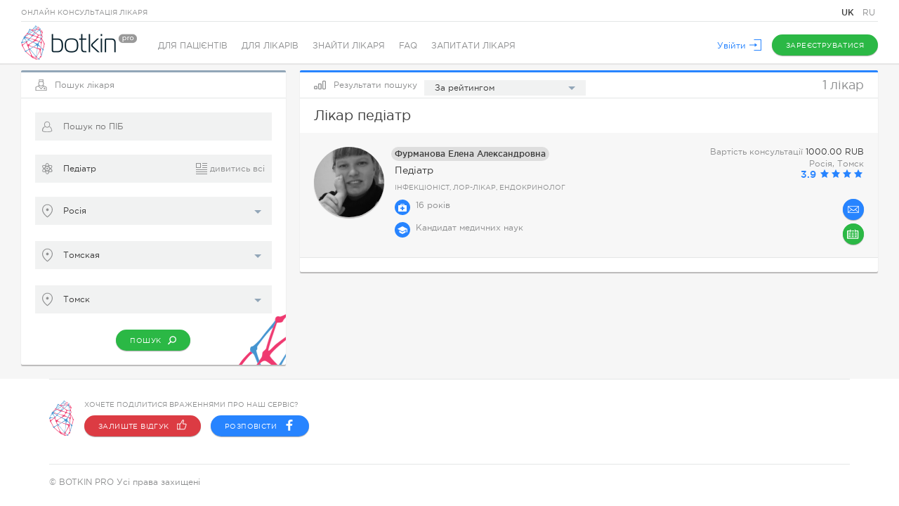

--- FILE ---
content_type: text/html; charset=UTF-8
request_url: https://botkin.pro/our-doctors/pediatrician/2/45/989
body_size: 15080
content:
    <!DOCTYPE html>

    <!--[if lt IE 7]><html class="no-js lt-ie9 lt-ie8 lt-ie7" lang="uk-UA"><![endif]-->
    <!--[if IE 7]><html class="no-js lt-ie9 lt-ie8" lang="uk-UA"><![endif]-->
    <!--[if IE 8]><html class="no-js lt-ie9" lang="uk-UA"><![endif]-->
    <!--[if gt IE 8]><!-->
    <html class="no-js" lang="uk-UA"><!--<![endif]-->
    <head>
        <meta charset="UTF-8"/>
    <meta http-equiv="X-UA-Compatible" content="IE=edge">
    <title>Лікар Педіатр у Томск. Хто такий Педіатр. Коли допоможе Педіатр. Відеоконсультації Педіатр на Botkin.pro</title>
    <meta name="viewport" content="width=device-width, initial-scale=1">
    <meta name="w1-verification" content="129584201515" />
    <link href="/favicon.ico" rel="shortcut icon" type="image/x-icon">

            <!-- Global site tag (gtag.js) - Google Ads: 872930739 -->
        <script async src="https://www.googletagmanager.com/gtag/js?id=AW-872930739"></script>
        <script>
            window.dataLayer = window.dataLayer || [];
            function gtag(){dataLayer.push(arguments);}
            gtag('js', new Date());

            gtag('config', 'AW-872930739');
            gtag('config', 'UA-84489147-1');
        </script>
    
    <meta name="csrf-param" content="_csrf">
<meta name="csrf-token" content="HqxGLo7cYfEK9MJEot0MSH2DV0AyXpB8kD7SUuhGVhhJ7gFH6pNXhELGlijBlW4yGdRnGlkppUz7d4AC3Rk3QA==">
    <meta name="title" content="Лікар Педіатр у Томск. Хто такий Педіатр. Коли допоможе Педіатр. Відеоконсультації Педіатр на Botkin.pro">
<meta name="description" content="Лікар, який займається діагностикою, лікуванням і профілактикою хвороб у дітей">
<meta name="keywords" content="Педіатр, Відеоконсультації Педіатр, Що робить Педіатр, Допомога Педіатр">
<link href="https://botkin.pro/our-doctors/pediatrician/2/45/989" rel="canonical">
<link href="https://botkin.pro/ru/our-doctors/pediatrician/2/45/989" rel="alternate" hreflang="ru-RU">
<link href="https://botkin.pro/our-doctors/pediatrician/2/45/989" rel="alternate" hreflang="uk-UA">
<link href="/assets/8654a803/css/vendor/jquery-ui.min.css?v=1458894947" rel="stylesheet">
<link href="/assets/8654a803/css/vendor/fancySelect.min.css?v=1499088907" rel="stylesheet">
<link href="/assets/8654a803/css/vendor/jquery.mCustomScrollbar.min.css?v=1458894947" rel="stylesheet">
<link href="/assets/8654a803/css/vendor/jquery.fancybox.min.css?v=1499088907" rel="stylesheet">
<link href="/assets/8654a803/css/vendor/select2.min.css?v=1458894947" rel="stylesheet">
<link href="/assets/8654a803/css/vendor/protip.min.css?v=1459183224" rel="stylesheet">
<link href="/assets/8654a803/css/vendor/slick.min.css?v=1499088907" rel="stylesheet">
<link href="/assets/8654a803/css/vendor/jquery.datetimepicker.min.css?v=1499088907" rel="stylesheet">
<link href="/assets/8654a803/css/normalize.min.css?v=1499088907" rel="stylesheet">
<link href="/assets/8654a803/css/style.min.css?v=1587462505" rel="stylesheet">
<link href="/assets/8654a803/css/responsive.min.css?v=1552984306" rel="stylesheet">
<link href="/assets/876d5302/themes/smoothness/jquery-ui.css?v=1426258092" rel="stylesheet">
<script src="/assets/8654a803/js/vendor/modernizr.js?v=1458894948"></script>
<script>
    window.previousDoctorName = '';
    window.previousSpeciality = 'Педіатр';
    window.doctorSpecialityAlias = 'pediatrician';
</script>    <script type="application/ld+json">
        {
            "@context": "https://schema.org",
            "@type": "Organization",
            "name": "Botkin.pro",
            "legalName": "ФОП Гнилорибов Андрій Михайлович",
            "url": "https://botkin.pro",
            "logo": "https://botkin.pro/assets/780ef61c/img/logo_2.png",
            "foundingDate": "2015",
            "founders": [
                {
                    "@type": "Person",
                    "name": "Vladislav Gryn"
                },
                {
                    "@type": "Person",
                    "name": "Andrii Hnylorybov"
                }
            ],
            "contactPoint": {
                "@type": "ContactPoint",
                "contactType": "customer support",
                "telephone": "[+380-99-360-06-52]",
                "email": "info@botkin.pro"
            },
            "sameAs": [
                "https://www.facebook.com/botkin.pro/",
                "https://www.youtube.com/channel/UChGD-ISjVhP7ksaexPzswJQ"
            ]
        }
    </script>
</head>
<body>
    <!-- Facebook Pixel Code -->
    <script>
        !function(f,b,e,v,n,t,s){if(f.fbq)return;n=f.fbq=function(){n.callMethod?
            n.callMethod.apply(n,arguments):n.queue.push(arguments)};if(!f._fbq)f._fbq=n;
            n.push=n;n.loaded=!0;n.version='2.0';n.queue=[];t=b.createElement(e);t.async=!0;
            t.src=v;s=b.getElementsByTagName(e)[0];s.parentNode.insertBefore(t,s)}(window,
            document,'script','https://connect.facebook.net/en_US/fbevents.js');
        fbq('init', '1000439660057280'); // Insert your pixel ID here.
        fbq('track', 'PageView');
    </script>
    <noscript>
        <img height="1" width="1" style="display:none" src="https://www.facebook.com/tr?id=1000439660057280&ev=PageView&noscript=1" alt="" />
    </noscript>
    <!-- End Facebook Pixel Code -->
    <!-- Google Tag Manager -->
    <noscript>
        <iframe src="//www.googletagmanager.com/ns.html?id=GTM-P39M4S" height="0" width="0" style="display:none;visibility:hidden"></iframe>
    </noscript>
    <script>
        (function(w,d,s,l,i){w[l]=w[l]||[];w[l].push({'gtm.start':
            new Date().getTime(),event:'gtm.js'});var f=d.getElementsByTagName(s)[0],
            j=d.createElement(s),dl=l!='dataLayer'?'&l='+l:'';j.async=true;j.src=
            '//www.googletagmanager.com/gtm.js?id='+i+dl;f.parentNode.insertBefore(j,f);
        })(window,document,'script','dataLayer','GTM-P39M4S');
    </script>
    <!-- End Google Tag Manager -->
        <div class="l-body outer mainpage">
    <!-- Header Widget -->
    <div class="page-header">
    <div class="wrap">
        <div class="row top-line">
            <span class="s-type">Онлайн консультація лікаря</span>
            <div class="lang">
            <a href="/our-doctors/pediatrician/2/45/989"
           class="lang__item active">
            UK        </a>
            <a href="/ru/our-doctors/pediatrician/2/45/989"
           class="lang__item ">
            RU        </a>
    </div>
                    </div>
        <div class="row">
            <a href="/" class="logo">
                <img src="/assets/8654a803/img/logo_2.png" alt="logo">
            </a>
            <!-- Menu Widget -->
                <ul class="head-menu">
                    <li class="nav-patient">
                <a href="/">
                    Для пацієнтів                </a>
            </li>
                    <li class="nav-doctor">
                <a href="/doctor">
                    Для лікарів                </a>
            </li>
                    <li class="nav-search">
                <a href="/our-doctors">
                    Знайти лікаря                </a>
            </li>
                    <li class="nav-faq">
                <a href="/faq">
                    FAQ                </a>
            </li>
                    <li class="nav-ask">
                <a href="/questions">
                    Запитати лікаря                </a>
            </li>
            </ul>

            <!-- /Menu Widget -->
            <!-- User Area -->
            <div class="l-rgt buts">
                                    <a href="#" class="link l-action login-link login-resore-popup">
                        <span class="desk-version">Увійти</span>
                        <span class="mob-version">Увійти</span>
                        <span class="ic svg">
                            <i class="svg-ingect" data-src="/assets/8654a803/svg/login.svg"></i>
                        </span>
                    </a>
                                            <a href="/#section-11" class="btn btn-green js-create-account">
                            <span class="desk-version">Зареєструватися</span>
                            <span class="mob-version">Реєстрація</span>
                            <span class="ic svg">
                                <i class="svg-ingect" data-src="/assets/8654a803/svg/create_account.svg"></i>
                            </span>
                        </a>
                                                </div>
            <!-- /User Area -->
        </div>
    </div>
</div>
    <!-- /Header Widget -->
    <div id="our-doctors-pjax" data-pjax-container="" data-pjax-push-state data-pjax-timeout="5000">    <div class="responsive-cont">
        <div class="cont-sm">
            <div class="pad">
                <!-- Search Form -->
                <div class="pannel pan-white pan-search artbg">
    <div class="pan-head">
        <span class="svg">
            <i class="svg-ingect" data-src="/assets/8654a803/svg/doctor_profile.svg"></i>
        </span>
        <h3>Пошук лікаря</h3>
    </div>
    <div class="pad">
        <form class="doctors-search">
            <div class="form">
                <div class="field w_ic">
                    <span class="svg">
                        <i class="svg-ingect" data-src="/assets/8654a803/svg/search_name.svg"></i>
                    </span>
                    <input type="text" id="doctor-name" class="doctor-name" name="name" value="" maxlength="100" placeholder="Пошук по ПІБ">                </div>
                <div class="field w_ic profession">
                    <span class="svg">
                        <i class="svg-ingect" data-src="/assets/8654a803/svg/search_specialty.svg"></i>
                    </span>
                    <input type="text" id="doctor-speciality-auto-complete" value="Педіатр" placeholder="Спеціальність">                    <div class="to_list">
                        <span class="svg">
                            <i class="svg-ingect" data-src="/assets/8654a803/svg/list2.svg"></i>
                        </span>
                        дивитись всі                    </div>
                    <input type="hidden" name="page" value="1">                    <input type="hidden" name="order" value="2">                </div>
                <div class="field w_ic">
                    <span class="svg">
                        <i class="svg-ingect" data-src="/assets/8654a803/svg/search_location.svg"></i>
                    </span>
                    <select class="custom-select" name="country" data-class="fancy">
<option value="0">Усі країни</option>
<option value="1">Україна</option>
<option value="2" selected>Росія</option>
</select>                </div>
                                    <div class="field w_ic region-container">
                        <span class="svg">
                            <i class="svg-ingect" data-src="/assets/8654a803/svg/search_location.svg"></i>
                        </span>
                        <select class="custom-select" name="region" data-class="fancy">
<option value="0">Усі області</option>
<option value="26">Московская</option>
<option value="27">Ленинградская</option>
<option value="28">Нижегородская</option>
<option value="29">Красноярский край</option>
<option value="30">Самарская</option>
<option value="31">Свердловская</option>
<option value="32">Ростовская</option>
<option value="33">Омская</option>
<option value="34">Башкортостан</option>
<option value="35">Пермский край</option>
<option value="36">Новосибирская</option>
<option value="37">Татарстан</option>
<option value="38">Челябинская</option>
<option value="39">Волгоградская</option>
<option value="40">Воронежская</option>
<option value="41">Краснодарский край</option>
<option value="42">Саратовская</option>
<option value="43">Иркутская</option>
<option value="44">Ярославская</option>
<option value="45" selected>Томская</option>
<option value="46">Кемеровская</option>
<option value="47">Липецкая</option>
<option value="48">Пензенская</option>
<option value="49">Рязанская</option>
<option value="50">Тюменская</option>
<option value="51">Ульяновская</option>
<option value="52">Алтайский край</option>
<option value="53">Удмуртия</option>
<option value="54">Астраханская</option>
<option value="55">Дагестан</option>
<option value="56">Тульская</option>
<option value="57">Приморский край</option>
<option value="58">Хабаровский край</option>
<option value="59">Оренбургская</option>
<option value="60">Курская</option>
<option value="61">Кировская</option>
<option value="62">Вологодская</option>
<option value="63">Орловская</option>
<option value="64">Смоленская</option>
<option value="65">Забайкальский край</option>
<option value="66">Владимирская</option>
<option value="67">Северная Осетия</option>
<option value="68">Чувашия</option>
<option value="69">Ставропольский край</option>
<option value="70">Белгородская</option>
<option value="71">Тверская</option>
<option value="72">Мурманская</option>
<option value="73">Курганская</option>
<option value="74">Ханты-Мансийский АО</option>
<option value="75">Мордовия</option>
<option value="76">Ивановская</option>
<option value="77">Брянская</option>
<option value="78">Бурятия</option>
<option value="79">Калининградская</option>
<option value="80">Калужская</option>
<option value="81">Архангельская</option>
<option value="82">Хакасия</option>
<option value="83">Карачаево-Черкесия</option>
<option value="84">Камчатский Край</option>
<option value="85">Амурская</option>
<option value="86">Марий Эл</option>
<option value="87">Коми</option>
<option value="88">Тамбовская</option>
<option value="89">Ямало-Ненецкий АО</option>
<option value="90">Псковская</option>
<option value="91">Калмыкия</option>
<option value="92">Чечня</option>
<option value="93">Адыгея</option>
<option value="94">Костромская</option>
<option value="95">Ингушетия</option>
<option value="96">Саха (Якутия)</option>
<option value="97">Новгородская</option>
<option value="98">Тыва</option>
<option value="99">Кабардино-Балкария</option>
<option value="100">Сахалинская</option>
<option value="101">Магаданская</option>
<option value="102">Карелия</option>
<option value="103">Еврейская АО</option>
<option value="104">Алтай</option>
<option value="105">Ненецкий АО</option>
<option value="106">Чукотский АО</option>
</select>                    </div>
                                                    <div class="field w_ic city-container">
                        <span class="svg">
                            <i class="svg-ingect" data-src="/assets/8654a803/svg/search_location.svg"></i>
                        </span>
                        <select class="custom-select" name="city" data-class="fancy">
<option value="0">Усі міста</option>
<option value="989" selected>Томск</option>
<option value="990">Северск</option>
<option value="991">Стрежевой</option>
<option value="992">Асино</option>
<option value="993">Колпашево</option>
</select>                    </div>
                            </div>
            <div class="row buts">
                <button type="submit" class="btn btn-green waves-effect">
                    <span class="svg">
                        <i class="svg-ingect" data-src="/assets/8654a803/svg/search.svg"></i>
                    </span>
                    Пошук                </button>
            </div>
        </form>
    </div>
</div>

<!-- Banner Position -->
<!-- /Banner Position -->

                <!-- /Search Form -->
            </div>
        </div>
        <div class="cont-big">
            <div class="pad found-doctor-list-container">
                <!-- Results List -->
                <div class="pannel pan-white b-blue professions-list" style="display: none;">
    <div class="pan-head">
        <span class="svg">
            <i class="svg-ingect" data-src="/assets/8654a803/svg/doctor_profile.svg"></i>
        </span>
        <h3>Лікарі онлайн за фахом</h3>
    </div>
    <div class="sub-head">
        <span class="back l-lft">
            <span class="svg">
                <i class="svg-ingect" data-src="/assets/8654a803/svg/arrow_left.svg"></i>
            </span>
            Повернутися до результатів пошуку лікарів        </span>
        <div class="results-count l-rgt">
            118 спеціальностей        </div>
    </div>
    <div class="pad">
        <div class="professions">
            <div class="col">
                <ul>
                                            <li>
                            <strong class="letter">А</strong>
                                                            <a href="/our-doctors/allergist/2/45/989">
                                    Алерголог                                </a>
                                                            <a href="/our-doctors/arthrology/2/45/989">
                                    Артролог                                </a>
                                                            <a href="/our-doctors/aromoterapevt/2/45/989">
                                    Аромотерапевт                                </a>
                                                            <a href="/our-doctors/the-obstetrician-gynecologist/2/45/989">
                                    Акушер-гінеколог (Гінеколог)                                </a>
                                                            <a href="/our-doctors/anesthesiologist/2/45/989">
                                    Анестезіолог-реаніматолог                                </a>
                                                    </li>
                                            <li>
                            <strong class="letter">Б</strong>
                                                            <a href="/our-doctors/balneology/2/45/989">
                                    Бальнеолог                                </a>
                                                            <a href="/our-doctors/bacteriologist/2/45/989">
                                    Бактеріолог                                </a>
                                                    </li>
                                            <li>
                            <strong class="letter">В</strong>
                                                            <a href="/our-doctors/virologist/2/45/989">
                                    Вірусолог                                </a>
                                                    </li>
                                            <li>
                            <strong class="letter">Г</strong>
                                                            <a href="/our-doctors/gastroenterologist/2/45/989">
                                    Гастроентеролог                                </a>
                                                            <a href="/our-doctors/helminthology/2/45/989">
                                    Гельмінтолог                                </a>
                                                            <a href="/our-doctors/hematologist/2/45/989">
                                    Гематолог                                </a>
                                                            <a href="/our-doctors/genetics/2/45/989">
                                    Генетик                                </a>
                                                            <a href="/our-doctors/hepatologist/2/45/989">
                                    Гепатолог                                </a>
                                                            <a href="/our-doctors/hygienist/2/45/989">
                                    Гигієнист                                </a>
                                                            <a href="/our-doctors/the-gynecologist-endocrinologist/2/45/989">
                                    Гінеколог-ендокринолог                                </a>
                                                            <a href="/our-doctors/the-gynecologist-oncologist/2/45/989">
                                    Гінеколог-онколог                                </a>
                                                            <a href="/our-doctors/the-gynecologist-urologis/2/45/989">
                                    Гінеколог-уролог                                </a>
                                                            <a href="/our-doctors/homeopath/2/45/989">
                                    Гомеопат                                </a>
                                                            <a href="/our-doctors/girudoterapevt/2/45/989">
                                    Гирудотерапевт                                </a>
                                                            <a href="/our-doctors/acupuncture/2/45/989">
                                    Голкорефлексотерапевт                                </a>
                                                    </li>
                                            <li>
                            <strong class="letter">Д</strong>
                                                            <a href="/our-doctors/dermato-venereology/2/45/989">
                                    Дерматовенеролог (Дерматолог)                                </a>
                                                            <a href="/our-doctors/dermatologist-cosmetologist/2/45/989">
                                    Дерматолог-косметолог                                </a>
                                                            <a href="/our-doctors/pediatric-hematology/2/45/989">
                                    Дитячий гематолог                                </a>
                                                            <a href="/our-doctors/children-cardiorheumatologist/2/45/989">
                                    Дитячий кардіоревматолог                                </a>
                                                            <a href="/our-doctors/children-cardiologist/2/45/989">
                                    Детячий кардіолог                                </a>
                                                            <a href="/our-doctors/children-oncologist/2/45/989">
                                    Дитячий онколог                                </a>
                                                            <a href="/our-doctors/children-urologist/2/45/989">
                                    Дитячий уролог                                </a>
                                                            <a href="/our-doctors/children-urologist-andrologist/2/45/989">
                                    Дитячий уролог-андролог                                </a>
                                                            <a href="/our-doctors/children-surgeon/2/45/989">
                                    Дитячий хірург                                </a>
                                                            <a href="/our-doctors/children-endocrinologist/2/45/989">
                                    Дитячий ендокринолог                                </a>
                                                            <a href="/our-doctors/children-dentist/2/45/989">
                                    Дитячий стоматолог                                </a>
                                                            <a href="/our-doctors/nutritionist/2/45/989">
                                    Дієтолог                                </a>
                                                            <a href="/our-doctors/child-psychiatrist/2/45/989">
                                    Дитячий психіатр                                </a>
                                                            <a href="/our-doctors/child-neurologist/2/45/989">
                                    Дитячий невролог                                </a>
                                                            <a href="/our-doctors/children-nephrologist/2/45/989">
                                    Дитячий нефролог                                </a>
                                                            <a href="/our-doctors/children-gynecologist/2/45/989">
                                    Дитячий гінеколог                                </a>
                                                    </li>
                                    </ul>
            </div>
            <div class="col">
                <ul>
                                            <li>
                            <strong class="letter">Е</strong>
                                                            <a href="/our-doctors/endocrinologist/2/45/989">
                                    Ендокринолог                                </a>
                                                            <a href="/our-doctors/the-endoscopist/2/45/989">
                                    Ендоскопіст                                </a>
                                                            <a href="/our-doctors/epidemiologist/2/45/989">
                                    Епідеміолог                                </a>
                                                            <a href="/our-doctors/epileptologist/2/45/989">
                                    Епілептолог                                </a>
                                                    </li>
                                            <li>
                            <strong class="letter">І</strong>
                                                            <a href="/our-doctors/infectionist/2/45/989">
                                    Інфекціоніст                                </a>
                                                    </li>
                                            <li>
                            <strong class="letter">Й</strong>
                                                            <a href="/our-doctors/yoga-therapist/2/45/989">
                                    Йоготерапевт                                </a>
                                                    </li>
                                            <li>
                            <strong class="letter">К</strong>
                                                            <a href="/our-doctors/cardiologist/2/45/989">
                                    Кардіолог                                </a>
                                                            <a href="/our-doctors/cardiorheumatology/2/45/989">
                                    Кардіоревматолог                                </a>
                                                            <a href="/our-doctors/the-cardiologist-arrhythmology/2/45/989">
                                    Кардіолог-аритмолог                                </a>
                                                            <a href="/our-doctors/the-cardiologist-and-resuscitation/2/45/989">
                                    Кардіолог-реаніматолог                                </a>
                                                            <a href="/our-doctors/heart-surgeon/2/45/989">
                                    Кардіохірург                                </a>
                                                            <a href="/our-doctors/combustiology/2/45/989">
                                    Комбустіолог                                </a>
                                                            <a href="/our-doctors/cosmetologist/2/45/989">
                                    Косметолог                                </a>
                                                    </li>
                                            <li>
                            <strong class="letter">Л</strong>
                                                            <a href="/our-doctors/the-doctor-of-laboratory-diagnostics/2/45/989">
                                    Лікар лабораторної діагностики                                </a>
                                                            <a href="/our-doctors/the-doctor-of-physiotherapy/2/45/989">
                                    Лікар лікувальной фізкультури                                </a>
                                                            <a href="/our-doctors/the-doctor-of-physiotherapy-and-sports-medicine/2/45/989">
                                    Лікар лікувальної фізкультури і спортивної медицини                                </a>
                                                            <a href="/our-doctors/the-doctor-of-ultrasonic-diagnostics/2/45/989">
                                    Лікар ультразвукової диагностики (Сонолог)                                </a>
                                                            <a href="/our-doctors/functional-diagnostic/2/45/989">
                                    Лікар функціональної диагностики                                </a>
                                                            <a href="/our-doctors/the-doctor-efferent-therapy/2/45/989">
                                    Лікар эфферентної терапії                                </a>
                                                            <a href="/our-doctors/speech/2/45/989">
                                    Логопед                                </a>
                                                            <a href="/our-doctors/otolaryngologist/2/45/989">
                                    ЛОР-лікар                                </a>
                                                    </li>
                                            <li>
                            <strong class="letter">М</strong>
                                                            <a href="/our-doctors/mammolog/2/45/989">
                                    Мамолог                                </a>
                                                            <a href="/our-doctors/mycology/2/45/989">
                                    Міколог                                </a>
                                                            <a href="/our-doctors/microbiologist/2/45/989">
                                    Мікробіолог                                </a>
                                                    </li>
                                            <li>
                            <strong class="letter">Н</strong>
                                                            <a href="/our-doctors/neurologist/2/45/989">
                                    Невролог (Невропатолог)                                </a>
                                                            <a href="/our-doctors/neurosurgeon/2/45/989">
                                    Нейрохірург                                </a>
                                                            <a href="/our-doctors/neyroreanimatolog/2/45/989">
                                    Нейрореаніматолог                                </a>
                                                            <a href="/our-doctors/neonatologist/2/45/989">
                                    Неонатолог                                </a>
                                                            <a href="/our-doctors/nephrologist/2/45/989">
                                    Нефролог                                </a>
                                                            <a href="/our-doctors/narcology-expert/2/45/989">
                                    Нарколог                                </a>
                                                    </li>
                                            <li>
                            <strong class="letter">О</strong>
                                                            <a href="/our-doctors/ozone-therapists/2/45/989">
                                    Озонотерапевт                                </a>
                                                            <a href="/our-doctors/oncologist/2/45/989">
                                    Онколог                                </a>
                                                            <a href="/our-doctors/osteopath/2/45/989">
                                    Остеопат                                </a>
                                                            <a href="/our-doctors/ophthalmologist/2/45/989">
                                    Офтальмолог (Окуліст)                                </a>
                                                            <a href="/our-doctors/health-organizer/2/45/989">
                                    Організатор охорони здоров'я                                </a>
                                                            <a href="/our-doctors/othoneurologist/2/45/989">
                                    Отоневролог                                </a>
                                                    </li>
                                    </ul>
            </div>
            <div class="col">
                <ul>
                                            <li>
                            <strong class="letter">П</strong>
                                                            <a href="/our-doctors/parkinsonolog/2/45/989">
                                    Паркінсонолог                                </a>
                                                            <a href="/our-doctors/the-psychiatrist-psychiatrist/2/45/989">
                                    Психіатр-нарколог                                </a>
                                                            <a href="/our-doctors/parasitology/2/45/989">
                                    Паразитолог                                </a>
                                                            <a href="/our-doctors/the-pathologist/2/45/989">
                                    Патологоанатом                                </a>
                                                            <a href="/our-doctors/pediatrician/2/45/989">
                                    Педіатр                                </a>
                                                            <a href="/our-doctors/perinatology/2/45/989">
                                    Перинатолог                                </a>
                                                            <a href="/our-doctors/plastic-surgeon/2/45/989">
                                    Пластичний хірург                                </a>
                                                            <a href="/our-doctors/pathology/2/45/989">
                                    Профпатолог                                </a>
                                                            <a href="/our-doctors/psychiatrist/2/45/989">
                                    Психіатр                                </a>
                                                            <a href="/our-doctors/psychophysiology/2/45/989">
                                    Психофізіолог                                </a>
                                                            <a href="/our-doctors/psychotherapist/2/45/989">
                                    Психотерапевт                                </a>
                                                            <a href="/our-doctors/proctologist/2/45/989">
                                    Проктолог                                </a>
                                                            <a href="/our-doctors/pulmonologist/2/45/989">
                                    Пульмонолог                                </a>
                                                            <a href="/our-doctors/podolog/2/45/989">
                                    Подолог                                </a>
                                                    </li>
                                            <li>
                            <strong class="letter">Р</strong>
                                                            <a href="/our-doctors/the-radiologist/2/45/989">
                                    Радіолог                                </a>
                                                            <a href="/our-doctors/rehabilitation/2/45/989">
                                    Реабілітолог                                </a>
                                                            <a href="/our-doctors/rheumatologist/2/45/989">
                                    Ревматолог                                </a>
                                                            <a href="/our-doctors/radiographer/2/45/989">
                                    Рентгенолог                                </a>
                                                            <a href="/our-doctors/reflexologist/2/45/989">
                                    Рефлексотерапевт                                </a>
                                                            <a href="/our-doctors/endovascular-surgeon/2/45/989">
                                    Рентгенендоваскулярный хірург                                </a>
                                                    </li>
                                            <li>
                            <strong class="letter">С</strong>
                                                            <a href="/our-doctors/general-practitioner-and-family-medicine/2/45/989">
                                    Сімейний лікар                                </a>
                                                            <a href="/our-doctors/sexologist/2/45/989">
                                    Сексопатолог                                </a>
                                                            <a href="/our-doctors/the-vascular-surgeon/2/45/989">
                                    Судинний хірург                                </a>
                                                            <a href="/our-doctors/ayurveda-specialist/2/45/989">
                                    Спеціаліст з аюрведи                                </a>
                                                            <a href="/our-doctors/forensic-scientist/2/45/989">
                                    Судмедексперт                                </a>
                                                            <a href="/our-doctors/dentist/2/45/989">
                                    Стоматолог                                </a>
                                                            <a href="/our-doctors/prosthodontist/2/45/989">
                                    Стоматолог-ортопед                                </a>
                                                            <a href="/our-doctors/dental-therapis/2/45/989">
                                    Стоматолог-терапевт                                </a>
                                                            <a href="/our-doctors/dental-surgeon/2/45/989">
                                    Стоматолог-хірург                                </a>
                                                            <a href="/our-doctors/audiologist/2/45/989">
                                    Сурдолог                                </a>
                                                    </li>
                                            <li>
                            <strong class="letter">Т</strong>
                                                            <a href="/our-doctors/therapist/2/45/989">
                                    Терапевт                                </a>
                                                            <a href="/our-doctors/toxicologist/2/45/989">
                                    Токсіколог                                </a>
                                                            <a href="/our-doctors/thoracic-surgery/2/45/989">
                                    Торакальный хірург                                </a>
                                                            <a href="/our-doctors/traumatologist/2/45/989">
                                    Травматолог                                </a>
                                                            <a href="/our-doctors/traumatologist-orthopedist/2/45/989">
                                    Травматолог-ортопед                                </a>
                                                            <a href="/our-doctors/transfusiologist/2/45/989">
                                    Трансфузіолог                                </a>
                                                    </li>
                                            <li>
                            <strong class="letter">У</strong>
                                                            <a href="/our-doctors/urologist/2/45/989">
                                    Уролог                                </a>
                                                            <a href="/our-doctors/the-urologist-andrologist/2/45/989">
                                    Уролог-андролог                                </a>
                                                            <a href="/our-doctors/the-urologist-oncologist/2/45/989">
                                    Уролог-онколог                                </a>
                                                    </li>
                                            <li>
                            <strong class="letter">Ф</strong>
                                                            <a href="/our-doctors/physiotherapist/2/45/989">
                                    Физіотерапевт                                </a>
                                                            <a href="/our-doctors/phlebology/2/45/989">
                                    Флеболог                                </a>
                                                            <a href="/our-doctors/tuberculosis-specialist/2/45/989">
                                    Фтізіатр                                </a>
                                                    </li>
                                            <li>
                            <strong class="letter">Х</strong>
                                                            <a href="/our-doctors/chemotherapist/2/45/989">
                                    Хіміотерапевт                                </a>
                                                            <a href="/our-doctors/surgeon/2/45/989">
                                    Хірург                                </a>
                                                            <a href="/our-doctors/surgeon-endocrinologist/2/45/989">
                                    Хірург-ендокринолог                                </a>
                                                    </li>
                                            <li>
                            <strong class="letter">Щ</strong>
                                                            <a href="/our-doctors/maxillofacial-surgeon/2/45/989">
                                    Щелепно-лицьовий хірург                                </a>
                                                    </li>
                                    </ul>
            </div>
        </div>
    </div>
</div>
<div class="overlay-blue" style="display: none;"></div>                <div class="pannel pan-white users-list search-results users-actions" id="found-doctor-list">
    <div class="pan-head">
        <span class="svg">
            <i class="svg-ingect" data-src="/assets/8654a803/svg/history2.svg"></i>
        </span>
        <h3>Результати пошуку</h3>
                    <select name="select-sort" class="custom-select" data-class="fancy">
                                                                            <option class="sort-direction sort" disabled selected data-direction="2">
                            За рейтингом                        </option>
                                                                                                    <option class="sort-direction sort" data-direction="4">
                            За вартістю (від меншої)                        </option>
                                                                                                    <option class="sort-direction sort" data-direction="3">
                            За вартістю (від більшої)                        </option>
                                                                    </select>
                <div class="results-count l-rgt">
            1 лікар        </div>
    </div>
            <h1 class="spec-title">
            Лікар педіатр        </h1>
        <ul>
        <!-- Doctor List -->
                                    <li class="user" data-id="12092">
                    <div class="pad">
                        <div class="doc-top">
                                                            <a href="/main/doctor/furmanova-elena-aleksandrovna" data-pjax="0" class="userpic">
                                    <img src="https://botkin.pro/uploads/images/user/58a00204ad8dd0e1b15d2c623f43af29.jpg" alt="Фурманова Елена Александровна">
                                    <ins class="status" data-id="12092"></ins>
                                </a>
                                                        <div class="user-info">
                                                                    <a href="/main/doctor/furmanova-elena-aleksandrovna" data-pjax="0" class="name-pill">
                                        Фурманова Елена Александровна                                    </a>
                                                                <p class="profession">
                                    <em class="protip" data-pt-classes="tip-default tip-ask-doctor" data-pt-title="Лікар, який займається діагностикою, лікуванням і профілактикою хвороб у дітей">
                                        Педіатр                                    </em>
                                </p>
                                <span class="doc-cat">
                                    <em class='protip' data-pt-classes='tip-default desktop-only' data-pt-title='Спеціаліст в діагностиці, лікуванні та профілактиці захворювань, що викликаються хвороботворними бактеріями і вірусами'>Інфекціоніст</em>, <em class='protip' data-pt-classes='tip-default desktop-only' data-pt-title='Спеціаліст в діагностиці, лікуванні та профілактиці захворювань вуха, горла і носа, а також голови і шиї'>ЛОР-лікар</em>, <em class='protip' data-pt-classes='tip-default desktop-only' data-pt-title='Спеціаліст в діагностиці, лікуванні та профілактиці гормональних захворювань'>Ендокринолог</em>                                </span>
                                <ul class="achievements">
                                                                            <li>
                                            <ins class="icon svg protip" data-pt-classes="tip-default tip-ask-doctor" data-pt-title="Лікарский стаж">
                                                <i class="svg-ingect" data-src="/assets/8654a803/svg/experience.svg"></i>
                                            </ins>
                                            16 років                                        </li>
                                                                                                                <li>
                                            <ins class="icon svg">
                                                <i class="svg-ingect" data-src="/assets/8654a803/svg/education.svg"></i>
                                            </ins>
                                            Кандидат медичних наук                                        </li>
                                                                    </ul>
                            </div>
                            <div class="add-info">
                                                                <p>
                                    Вартість консультації                                    <strong>1000.00 RUB</strong>
                                </p>
                                                                <p>Росія, Томск</p>
                                <div class="rank">
                                    <div class="rank-val">3.9</div>
                                    <div class="stars">
                                        <div class="l-1" style="width: 62.24px;"></div>
                                        <div class="l-2" style="width: 64px;"></div>
                                    </div>
                                </div>
                                                            </div>
                                                            <div class="users-actions_b">
                                    <a href="/question/one/write-question?doctorId=12092" class="btn circle btn-blue" data-pjax="0">
                                        <span class="btn_name">Написати повідомлення</span>
                                        <span class="svg">
                                            <i class="svg-ingect" data-src="/assets/8654a803/svg/letter.svg"></i>
                                        </span>
                                    </a>
                                    <div data-id="12092" class="btn circle btn-green login-link login-resore-popup to-schedule">
                                        <span class="btn_name">Записатися на відеоконсультацію</span>
                                        <span class="svg">
                                            <i class="svg-ingect" data-src="/assets/8654a803/svg/schedule.svg"></i>
                                        </span>
                                    </div>
                                </div>
                                                    </div>
                    </div>
                </li>
                            <!-- /Doctor List -->
    </ul>
    <div class="row separate">
        <ul class="paging">
                    </ul>
    </div>
</div>                <!-- /Results List -->
            </div>
        </div>
    </div>
    </div>    <!-- Footer Widget -->
    <div class="footer-cont">
    <div class="page-footer">
        <div class="pad">
            <div class="top_line row">
                <div class="f-rate col">
                    <span class="svg f-logo">
                        <i class="svg-ingect" data-src="/assets/8654a803/svg/logo_heart.svg"></i>
                    </span>
                    <p class="h3">Хочете поділитися враженнями про наш сервіс?</p>
                    <a href="#" class="btn btn-red not-authorized-access">
                        <span class="svg">
                            <i class="svg-ingect" data-src="/assets/8654a803/svg/thumbsup.svg"></i>
                        </span>
                        Залиште відгук                    </a>
                    <a href="http://www.facebook.com/sharer/sharer.php?u=https://botkin.pro/?utm_source=facebook&utm_medium=share&utm_campaign=global_repost" target="_blank">
                        <div class="btn btn-blue">
                            <span class="svg">
                                <i class="svg-ingect" data-src="/assets/8654a803/svg/facebook2.svg"></i>
                            </span>Розповісти</div>
                    </a>
                </div>
                                <div class="f-socials col">
                    <p class="h3">ми в соцмережах</p>
                    <div class="row">
                                                                                                                                                    <a href="https://www.youtube.com/channel/UChGD-ISjVhP7ksaexPzswJQ" class="svg youtube protip" data-pt-classes="tip-default tip-ask-doctor" data-pt-title="Youtube" target="_blank">
                                <i class="svg-ingect" data-src="/assets/8654a803/svg/youtube2.svg"></i>
                            </a>
                                                                    </div>
                </div>
                <div class="f-feedback l-rgt">
                    <p class="h3">технічні питання?</p>
                    <a href="/contacts" class="btn btn-blue">
                        <span class="svg">
                            <i class="svg-ingect" data-src="/assets/8654a803/svg/letter.svg"></i>
                        </span>
                        Напишіть нам                    </a>
                </div>
            </div>
            <div class="row bot_line">
                <span class="copyright">
                    © BOTKIN PRO Усі права захищені                </span>
                <div class="lang">
            <a href="/our-doctors/pediatrician/2/45/989"
           class="lang__item active">
            UK        </a>
            <a href="/ru/our-doctors/pediatrician/2/45/989"
           class="lang__item ">
            RU        </a>
    </div>
                <ul class="terms">
                    <li>
                        <a href="/terms-of-service-UA">
                            Угода користувача                        </a>
                    </li>
                    <li>
                        <a href="/privacy-policy-UA">
                            Політика конфіденційності                        </a>
                    </li>
                    <li>
                                                    <a href="/faq">
                                Допомога                            </a>
                                            </li>
                    <li>
                        <a href="/encyclopedia">
                            Енциклопедія                        </a>
                    </li>
                    <li>
                        <a href="/partners">
                            Партнерам                        </a>
                    </li>
                    <li>
                        <a href="/contacts">
                            Контакти                        </a>
                    </li>
                </ul>
                <div class="made_by">
                    <span>
                        Розробка                        <a href="https://freshtech.global/" target="_blank">freshtech</a>
                    </span>
                </div>
            </div>
        </div>
    </div>
</div>
    <!-- /Footer Widget -->
</div>    <!-- Popups -->
            <!-- Not Authorized Access Popup Widget -->
<div class="popup-bg main-not-authorized-access-popup">
    <a class="popup-close js-close-popup">
        Закрити        <span class="svg">
            <i class="svg-ingect" data-src="/assets/8654a803/svg/cross.svg"></i>
        </span>
    </a>
    <div class="popup-window js-vertical-center">
        <div class="popup-content">
            <p class="h2 popup-tit">Потрібно авторизацію</p>
            <p class="info-txt">
                Для продовження необхідно увійти або зареєструватися на сайті            </p>
            <div class="row buts">
                <a href="#" class="btn btn-green login-resore-popup js-close-popup">
                    Увійти                </a>
                <a href="/#section-11" class="btn btn-blue js-create-account js-close-popup">
                    Зареєструватися                </a>
            </div>
        </div>
    </div>
</div>
<!-- /Not Authorized Access Popup Widget -->        <!-- Login Restore Form Popup -->
<div class="popup-bg main-login-restore-popup" id="pop-login">
    <a class="popup-close js-close-popup">
        Закрити        <span class="svg">
            <i class="svg-ingect" data-src="/assets/8654a803/svg/cross.svg"></i>
        </span>
    </a>
    <div class="popup-window js-vertical-center">
        <!-- Login Form -->
        <div class="popup-content login-form-container">
            <p class="h2 popup-tit">Вхід в особистий кабінет</p>
            <form id="user-auth-form" action="/auth/login" method="post">
<input type="hidden" name="_csrf" value="HqxGLo7cYfEK9MJEot0MSH2DV0AyXpB8kD7SUuhGVhhJ7gFH6pNXhELGlijBlW4yGdRnGlkppUz7d4AC3Rk3QA==">            <div class="form">
                <div class="row auth-methods">
                    <div class="regular">
                        <div class="row inp-group">
                            <div class="form-group field-userloginform-email required">
<label class="f-tit" for="userloginform-email">E-mail</label><div class="field"><input type="text" id="userloginform-email" class="form-control" name="UserLoginForm[email]" autocomplete="off" aria-required="true"><p class="help-block help-block-error"></p></div>
</div>                        </div>
                        <div class="row inp-group">
                            <div class="form-group field-userloginform-password required">
<label class="f-tit" for="userloginform-password">Пароль</label><div class="field"><input type="password" id="userloginform-password" class="form-control" name="UserLoginForm[password]" autocomplete="off" aria-required="true"><p class="help-block help-block-error"></p></div>
</div>                        </div>
                        <div class="row">
                            <span class="w_check">
                                <input type="checkbox" id="check2" name="UserLoginForm[remember]" value="1">                                <label for="check2">Запам'ятати мене</label>
                            </span>
                            <a href="#" class="link l-rgt to-restore-form">Забули пароль?</a>
                        </div>
                    </div>
                    <div class="or">
                        <span>або</span>
                    </div>
                    <div class="social">
                        <label>Увійти за допомогою</label>
                        <a href="/auth/facebook-auth?authclient=facebook&display=popup&userType=1" target="_blank" class="btn btn-blue btn-fb">
                            <span></span>
                            Facebook</a>
                    </div>
                </div>
                <input type="hidden" name="action" value="login">                <div class="row buts">
                    <button type="button" class="btn btn-gray js-close-popup">
                        Відміна                        <span class="svg">
                            <i class="svg-ingect" data-src="/assets/8654a803/svg/cross.svg"></i>
                        </span>
                    </button>
                    <button type="submit" class="btn btn-green"
                            onclick="gtag('event', 'login', {'event_category': 'engagement'})">
                        Увійти                        <span class="svg">
                            <i class="svg-ingect" data-src="/assets/8654a803/svg/arrow_right.svg"></i>
                        </span>
                        <span class="btn-loader">
                            <ins class="b1"></ins>
                            <ins class="b2"></ins>
                            <ins class="b3"></ins>
                        </span>
                    </button>
                </div>
            </div>
            </form>            <div class="row to-reg">
                Ще не зареєстровані?
                <a href="/#section-11" class="link js-close-popup">Зареєструватися</a>
            </div>
        </div>

        <!-- /Login Form -->
        <!-- Restore Form -->
        <div class="popup-content restore-form-container" style="display: none;">
            <p class="h2 popup-tit">Відновлення доступу</p>
            <form id="user-restore-form" action="/auth/restore" method="post">
<input type="hidden" name="_csrf" value="HqxGLo7cYfEK9MJEot0MSH2DV0AyXpB8kD7SUuhGVhhJ7gFH6pNXhELGlijBlW4yGdRnGlkppUz7d4AC3Rk3QA==">            <div class="form">
                <div class="row inp-group">
                    <div class="form-group field-userpasswordrestoreform-email required">
<label class="f-tit" for="userpasswordrestoreform-email">E-MAIL</label><div class="field"><input type="text" id="userpasswordrestoreform-email" class="form-control" name="UserPasswordRestoreForm[email]" autocomplete="off" aria-required="true"><p class="help-block help-block-error"></p></div>
</div>                </div>
            </div>
            <input type="hidden" name="action" value="restore">            <div class="row buts">
                <button type="button" class="btn btn-gray js-close-popup">
                    Відміна                    <span class="svg">
                        <i class="svg-ingect" data-src="/assets/8654a803/svg/cross.svg"></i>
                    </span>
                </button>
                <button type="submit" class="btn btn-green">
                    Відновити пароль                    <span class="svg">
                        <i class="svg-ingect" data-src="/assets/8654a803/svg/arrow_right.svg"></i>
                    </span>
                    <span class="btn-loader">
                        <ins class="b1"></ins>
                        <ins class="b2"></ins>
                        <ins class="b3"></ins>
                    </span>
                </button>
            </div>
            <div class="row to-reg">
                Повернутися до форми входу в <a href="#" class="link to-login-form">особистий кабінет</a>.            </div>
            </form>            <div class="row to-reg restore-form-success" style="display: none;">
                Процедура відновлення доступу до аккаунта запущена. Вам на пошту відправлено листа з посиланням і подальшими інструкціями            </div>
        </div>
        <!-- /Restore Form -->
    </div>
</div>
<!-- /Login Restore Form Popup -->        <!-- /Popups -->
    <script src="/assets/8654a803/js/yii2/jquery.min.js?v=1499088907"></script>
<script src="/assets/8654a803/js/yii2/yii.min.js?v=1499088907"></script>
<script src="/assets/8654a803/js/vendor.min.js?v=1552984306"></script>
<script src="/assets/8654a803/js/iiifx.js-i18n.min.js?v=1499088907"></script>
<script src="/assets/8654a803/js/main.min.js?v=1585746282"></script>
<script src="/assets/8654a803/js/mainpage.min.js?v=1552984306"></script>
<script src="/assets/8654a803/js/main-not-authorized-access-popup.min.js?v=1499088907"></script>
<script src="/assets/8654a803/js/main-login-restore-form-popup.min.js?v=1546510006"></script>
<script src="/assets/8654a803/js/async-notification.min.js?v=1499088907"></script>
<script src="/assets/8654a803/js/main-top-doctors.min.js?v=1546426011"></script>
<script src="/assets/8654a803/js/main-our-doctors.js?v=1609929433"></script>
<script src="/assets/876d5302/jquery-ui.js?v=1426258092"></script>
<script src="/assets/32a2db43/jquery.pjax.js?v=1507803074"></script>
<script src="/assets/8654a803/js/yii2/yii.activeForm.min.js?v=1499088907"></script>
<script>if(typeof JSI18N==='undefined')JSI18N={};JSI18N.activeLanguage={"id":"3","title":"Українська","locale":"uk-UA","code":"uk","is_default":1,"project":"botkin"};JSI18N.languageList=[{"id":"2","title":"Русский","locale":"ru-RU","code":"ru","is_default":0,"project":"botkin"},{"id":"3","title":"Українська","locale":"uk-UA","code":"uk","is_default":1,"project":"botkin"}];JSI18N.messageList={"frontend.user-status":{"status-online":"У мережі","status-offline":"Не у мережі"},"botkin.fast-search":{"all-doctors":"Усі лікарі","doctors-by-speciality":"Лікарі за фахом"}};</script>
<script>jQuery(function ($) {

    try {
        $.pjax.defaults.timeout = 5000; 
    } catch ( e ) {}

jQuery('#doctor-speciality-auto-complete').autocomplete({"source":function (request, response) {
                                        var inputSpeciality = $.ui.autocomplete.escapeRegex(request.term);
                                        var pattern = new RegExp('^' + inputSpeciality, 'i');
                                        var foundSpecialities = $.grep([{"label":"Алерголог","value":"Алерголог","content_alias":"","alias":"allergist"},{"label":"Артролог","value":"Артролог","content_alias":"","alias":"arthrology"},{"label":"Аромотерапевт","value":"Аромотерапевт","content_alias":"","alias":"aromoterapevt"},{"label":"Акушер-гінеколог (Гінеколог)","value":"Акушер-гінеколог (Гінеколог)","content_alias":"генеколог, геніколог, гініколог, гениколог, ","alias":"the-obstetrician-gynecologist"},{"label":"Бальнеолог","value":"Бальнеолог","content_alias":"","alias":"balneology"},{"label":"Бактеріолог","value":"Бактеріолог","content_alias":"","alias":"bacteriologist"},{"label":"Вірусолог","value":"Вірусолог","content_alias":"","alias":"virologist"},{"label":"Лікар лабораторної діагностики","value":"Лікар лабораторної діагностики","content_alias":"","alias":"the-doctor-of-laboratory-diagnostics"},{"label":"Лікар лікувальной фізкультури","value":"Лікар лікувальной фізкультури","content_alias":"","alias":"the-doctor-of-physiotherapy"},{"label":"Лікар лікувальної фізкультури і спортивної медицини","value":"Лікар лікувальної фізкультури і спортивної медицини","content_alias":"","alias":"the-doctor-of-physiotherapy-and-sports-medicine"},{"label":"Сімейний лікар","value":"Сімейний лікар","content_alias":"лікар загальної практики і сімейної медицини, лікар загальної практики, сімейний лікар, сімейний доктор, загальна практика і сімейна медицина, \r\nлікар загальної практики/сімейної медицины","alias":"general-practitioner-and-family-medicine"},{"label":"Лікар ультразвукової диагностики (Сонолог)","value":"Лікар ультразвукової диагностики (Сонолог)","content_alias":"узист, узи-диагност, узи-специалист, специалист по узи, узи-врач, врач узи, ультразвуковой диагност, ультразвуковик, сонолог, узіст, узі","alias":"the-doctor-of-ultrasonic-diagnostics"},{"label":"Лікар функціональної диагностики","value":"Лікар функціональної диагностики","content_alias":"","alias":"functional-diagnostic"},{"label":"Лікар эфферентної терапії","value":"Лікар эфферентної терапії","content_alias":"","alias":"the-doctor-efferent-therapy"},{"label":"Гастроентеролог","value":"Гастроентеролог","content_alias":"","alias":"gastroenterologist"},{"label":"Гельмінтолог","value":"Гельмінтолог","content_alias":"","alias":"helminthology"},{"label":"Гематолог","value":"Гематолог","content_alias":"","alias":"hematologist"},{"label":"Генетик","value":"Генетик","content_alias":"","alias":"genetics"},{"label":"Гепатолог","value":"Гепатолог","content_alias":"","alias":"hepatologist"},{"label":"Гигієнист","value":"Гигієнист","content_alias":"","alias":"hygienist"},{"label":"Гінеколог-ендокринолог","value":"Гінеколог-ендокринолог","content_alias":"","alias":"the-gynecologist-endocrinologist"},{"label":"Гінеколог-онколог","value":"Гінеколог-онколог","content_alias":"","alias":"the-gynecologist-oncologist"},{"label":"Гінеколог-уролог","value":"Гінеколог-уролог","content_alias":"","alias":"the-gynecologist-urologis"},{"label":"Гомеопат","value":"Гомеопат","content_alias":"","alias":"homeopath"},{"label":"Гирудотерапевт","value":"Гирудотерапевт","content_alias":"","alias":"girudoterapevt"},{"label":"Дерматовенеролог (Дерматолог)","value":"Дерматовенеролог (Дерматолог)","content_alias":"дерматолог, дермотолог, венеролог, вениролог, виниролог, дерматовиниролог, дерматовениролог, кожник, кожа, половой, дерматист","alias":"dermato-venereology"},{"label":"Дерматолог-косметолог","value":"Дерматолог-косметолог","content_alias":"","alias":"dermatologist-cosmetologist"},{"label":"Дитячий гематолог","value":"Дитячий гематолог","content_alias":"","alias":"pediatric-hematology"},{"label":"Дитячий кардіоревматолог","value":"Дитячий кардіоревматолог","content_alias":"","alias":"children-cardiorheumatologist"},{"label":"Детячий кардіолог","value":"Детячий кардіолог","content_alias":"","alias":"children-cardiologist"},{"label":"Дитячий онколог","value":"Дитячий онколог","content_alias":"","alias":"children-oncologist"},{"label":"Дитячий уролог","value":"Дитячий уролог","content_alias":"","alias":"children-urologist"},{"label":"Дитячий уролог-андролог","value":"Дитячий уролог-андролог","content_alias":"","alias":"children-urologist-andrologist"},{"label":"Дитячий хірург","value":"Дитячий хірург","content_alias":"","alias":"children-surgeon"},{"label":"Дитячий ендокринолог","value":"Дитячий ендокринолог","content_alias":"","alias":"children-endocrinologist"},{"label":"Дитячий стоматолог","value":"Дитячий стоматолог","content_alias":"","alias":"children-dentist"},{"label":"Дієтолог","value":"Дієтолог","content_alias":"","alias":"nutritionist"},{"label":"Голкорефлексотерапевт","value":"Голкорефлексотерапевт","content_alias":"","alias":"acupuncture"},{"label":"Інфекціоніст","value":"Інфекціоніст","content_alias":"","alias":"infectionist"},{"label":"Йоготерапевт","value":"Йоготерапевт","content_alias":"","alias":"yoga-therapist"},{"label":"Кардіолог","value":"Кардіолог","content_alias":"сердечник","alias":"cardiologist"},{"label":"Кардіоревматолог","value":"Кардіоревматолог","content_alias":"","alias":"cardiorheumatology"},{"label":"Кардіолог-аритмолог","value":"Кардіолог-аритмолог","content_alias":"","alias":"the-cardiologist-arrhythmology"},{"label":"Кардіолог-реаніматолог","value":"Кардіолог-реаніматолог","content_alias":"","alias":"the-cardiologist-and-resuscitation"},{"label":"Кардіохірург","value":"Кардіохірург","content_alias":"сердечный хирург, сердечно-сосудистый хирург, серцево-судинний хірург, серцевий хірург","alias":"heart-surgeon"},{"label":"Комбустіолог","value":"Комбустіолог","content_alias":"ожогист","alias":"combustiology"},{"label":"Логопед","value":"Логопед","content_alias":"","alias":"speech"},{"label":"Мамолог","value":"Мамолог","content_alias":"","alias":"mammolog"},{"label":"Міколог","value":"Міколог","content_alias":"","alias":"mycology"},{"label":"Мікробіолог","value":"Мікробіолог","content_alias":"","alias":"microbiologist"},{"label":"Невролог (Невропатолог)","value":"Невролог (Невропатолог)","content_alias":"невропатолог","alias":"neurologist"},{"label":"Нейрохірург","value":"Нейрохірург","content_alias":"","alias":"neurosurgeon"},{"label":"Нейрореаніматолог","value":"Нейрореаніматолог","content_alias":"","alias":"neyroreanimatolog"},{"label":"Неонатолог","value":"Неонатолог","content_alias":"","alias":"neonatologist"},{"label":"Нефролог","value":"Нефролог","content_alias":"почечник, почки: нирки","alias":"nephrologist"},{"label":"Нарколог","value":"Нарколог","content_alias":"","alias":"narcology-expert"},{"label":"Паркінсонолог","value":"Паркінсонолог","content_alias":"","alias":"parkinsonolog"},{"label":"Психіатр-нарколог","value":"Психіатр-нарколог","content_alias":"","alias":"the-psychiatrist-psychiatrist"},{"label":"Озонотерапевт","value":"Озонотерапевт","content_alias":"","alias":"ozone-therapists"},{"label":"Онколог","value":"Онколог","content_alias":"","alias":"oncologist"},{"label":"Остеопат","value":"Остеопат","content_alias":"","alias":"osteopath"},{"label":"ЛОР-лікар","value":"ЛОР-лікар","content_alias":"лорврач, оториноларинголог, оториноляринголог, отоларинголог, отоляринголог, отолог, ларинголог, ляринголог, лорик, ушник, лор, ухо, горло, нос, ухогорлонос, лор-лікар","alias":"otolaryngologist"},{"label":"Офтальмолог (Окуліст)","value":"Офтальмолог (Окуліст)","content_alias":"окулист, акулист, офтольмолог, афтальмолог, афтольмолог, глазник, глаз, око, очки, окуліст","alias":"ophthalmologist"},{"label":"Паразитолог","value":"Паразитолог","content_alias":"","alias":"parasitology"},{"label":"Патологоанатом","value":"Патологоанатом","content_alias":"","alias":"the-pathologist"},{"label":"Педіатр","value":"Педіатр","content_alias":"детский врач, детский, дитячий, педіатр","alias":"pediatrician"},{"label":"Перинатолог","value":"Перинатолог","content_alias":"","alias":"perinatology"},{"label":"Пластичний хірург","value":"Пластичний хірург","content_alias":"","alias":"plastic-surgeon"},{"label":"Профпатолог","value":"Профпатолог","content_alias":"","alias":"pathology"},{"label":"Психіатр","value":"Психіатр","content_alias":"","alias":"psychiatrist"},{"label":"Психофізіолог","value":"Психофізіолог","content_alias":"","alias":"psychophysiology"},{"label":"Психотерапевт","value":"Психотерапевт","content_alias":"","alias":"psychotherapist"},{"label":"Проктолог","value":"Проктолог","content_alias":"","alias":"proctologist"},{"label":"Пульмонолог","value":"Пульмонолог","content_alias":"легочник, легкие, легені","alias":"pulmonologist"},{"label":"Радіолог","value":"Радіолог","content_alias":"","alias":"the-radiologist"},{"label":"Реабілітолог","value":"Реабілітолог","content_alias":"","alias":"rehabilitation"},{"label":"Ревматолог","value":"Ревматолог","content_alias":"","alias":"rheumatologist"},{"label":"Рентгенолог","value":"Рентгенолог","content_alias":"","alias":"radiographer"},{"label":"Рефлексотерапевт","value":"Рефлексотерапевт","content_alias":"иглотерапевт, иглоукалыватель, игла","alias":"reflexologist"},{"label":"Рентгенендоваскулярный хірург","value":"Рентгенендоваскулярный хірург","content_alias":"эндоваскулярный хирург, инвазивщик, малоинвазивный хирург, ендоваскулярний хірург","alias":"endovascular-surgeon"},{"label":"Сексопатолог","value":"Сексопатолог","content_alias":"","alias":"sexologist"},{"label":"Судинний хірург","value":"Судинний хірург","content_alias":"","alias":"the-vascular-surgeon"},{"label":"Спеціаліст з аюрведи","value":"Спеціаліст з аюрведи","content_alias":"","alias":"ayurveda-specialist"},{"label":"Судмедексперт","value":"Судмедексперт","content_alias":"","alias":"forensic-scientist"},{"label":"Стоматолог","value":"Стоматолог","content_alias":"дантист, зубник","alias":"dentist"},{"label":"Стоматолог-ортопед","value":"Стоматолог-ортопед","content_alias":"","alias":"prosthodontist"},{"label":"Стоматолог-терапевт","value":"Стоматолог-терапевт","content_alias":"","alias":"dental-therapis"},{"label":"Стоматолог-хірург","value":"Стоматолог-хірург","content_alias":"","alias":"dental-surgeon"},{"label":"Сурдолог","value":"Сурдолог","content_alias":"","alias":"audiologist"},{"label":"Терапевт","value":"Терапевт","content_alias":"","alias":"therapist"},{"label":"Токсіколог","value":"Токсіколог","content_alias":"","alias":"toxicologist"},{"label":"Торакальный хірург","value":"Торакальный хірург","content_alias":"","alias":"thoracic-surgery"},{"label":"Травматолог","value":"Травматолог","content_alias":"","alias":"traumatologist"},{"label":"Травматолог-ортопед","value":"Травматолог-ортопед","content_alias":"","alias":"traumatologist-orthopedist"},{"label":"Трансфузіолог","value":"Трансфузіолог","content_alias":"","alias":"transfusiologist"},{"label":"Уролог","value":"Уролог","content_alias":"","alias":"urologist"},{"label":"Дитячий невролог","value":"Дитячий невролог","content_alias":"","alias":"child-neurologist"},{"label":"Дитячий психіатр","value":"Дитячий психіатр","content_alias":"","alias":"child-psychiatrist"},{"label":"Уролог-андролог","value":"Уролог-андролог","content_alias":"","alias":"the-urologist-andrologist"},{"label":"Уролог-онколог","value":"Уролог-онколог","content_alias":"","alias":"the-urologist-oncologist"},{"label":"Физіотерапевт","value":"Физіотерапевт","content_alias":"","alias":"physiotherapist"},{"label":"Флеболог","value":"Флеболог","content_alias":"","alias":"phlebology"},{"label":"Фтізіатр","value":"Фтізіатр","content_alias":"","alias":"tuberculosis-specialist"},{"label":"Хіміотерапевт","value":"Хіміотерапевт","content_alias":"","alias":"chemotherapist"},{"label":"Хірург","value":"Хірург","content_alias":"","alias":"surgeon"},{"label":"Щелепно-лицьовий хірург","value":"Щелепно-лицьовий хірург","content_alias":"","alias":"maxillofacial-surgeon"},{"label":"Ендокринолог","value":"Ендокринолог","content_alias":"","alias":"endocrinologist"},{"label":"Ендоскопіст","value":"Ендоскопіст","content_alias":"","alias":"the-endoscopist"},{"label":"Епідеміолог","value":"Епідеміолог","content_alias":"","alias":"epidemiologist"},{"label":"Епілептолог","value":"Епілептолог","content_alias":"","alias":"epileptologist"},{"label":"Організатор охорони здоров'я","value":"Організатор охорони здоров'я","content_alias":"","alias":"health-organizer"},{"label":"Косметолог","value":"Косметолог","content_alias":"","alias":"cosmetologist"},{"label":"Дитячий гінеколог","value":"Дитячий гінеколог","content_alias":"детский гинеколог, гинеколог детский, детский генеколог, детский гиниколог, гинеколог-педиатр, детский генеколог, гинеколог педиатр, генеколог-педиатр, гиниколог-педиатр, дитячий","alias":"children-gynecologist"},{"label":"Хірург-ендокринолог","value":"Хірург-ендокринолог","content_alias":"","alias":"surgeon-endocrinologist"},{"label":"Подолог","value":"Подолог","content_alias":"подолог, падолог, подиатр, хиропод, падалог","alias":"podolog"},{"label":"Дитячий нефролог","value":"Дитячий нефролог","content_alias":"детский нифролог, педиатр-нефролог, педиатр-нифролог, педиатр нефролог, детский почечник, детские почки, почки у детей, почки деток, почки у деток почечник детский","alias":"children-nephrologist"},{"label":"Анестезіолог-реаніматолог","value":"Анестезіолог-реаніматолог","content_alias":"анастезиолог-реаниматолог, анестизиолог-реанематолог, анестезиолог-рианиматолог, анастезиолог реаниматолог","alias":"anesthesiologist"},{"label":"Отоневролог","value":"Отоневролог","content_alias":"","alias":"othoneurologist"}], function(item, index) {
                                                return item.content_alias.match(inputSpeciality) || pattern.test(item.label);
                                            });
                                        response(foundSpecialities);
                                    },"focus":function (event, ui) {
                                        window.doctorSpecialityAlias = ui.item.alias;
                                        return false;
                                    },"select":function (event, ui) {
                                        window.doctorSpecialityAlias = ui.item.alias;
                                    },"minLength":"2"});
jQuery(document).pjax("#our-doctors-pjax a", {"push":true,"replace":false,"timeout":5000,"scrollTo":false,"container":"#our-doctors-pjax"});
jQuery(document).off("submit", "#our-doctors-pjax form[data-pjax]").on("submit", "#our-doctors-pjax form[data-pjax]", function (event) {jQuery.pjax.submit(event, {"push":true,"replace":false,"timeout":5000,"scrollTo":false,"container":"#our-doctors-pjax"});});
jQuery('#user-auth-form').yiiActiveForm([{"id":"userloginform-email","name":"email","container":".field-userloginform-email","input":"#userloginform-email","error":".help-block.help-block-error","enableAjaxValidation":true,"validateOnChange":false,"validateOnBlur":false},{"id":"userloginform-password","name":"password","container":".field-userloginform-password","input":"#userloginform-password","error":".help-block.help-block-error","enableAjaxValidation":true,"validateOnChange":false,"validateOnBlur":false}], {"validationUrl":"\/auth\/ajax-validator?m=userlogin"});
jQuery('#user-restore-form').yiiActiveForm([{"id":"userpasswordrestoreform-email","name":"email","container":".field-userpasswordrestoreform-email","input":"#userpasswordrestoreform-email","error":".help-block.help-block-error","enableAjaxValidation":true,"validateOnChange":false,"validateOnBlur":false}], []);
});</script></body>
</html>


--- FILE ---
content_type: text/css
request_url: https://botkin.pro/assets/8654a803/css/vendor/protip.min.css?v=1459183224
body_size: 5622
content:
body .protip-container.protip-mixin--css-no-transition{transition:all 0s}body .protip-container.protip-mixin--css-bold{font-weight:bold}body .protip-container.protip-mixin--css-italic{font-style:italic}body .protip-container.protip-mixin--css-no-style{background:none;color:inherit}body .protip-container.protip-mixin--css-no-style .protip-arrow{display:none}.protip-container{position:absolute;left:0;top:0;z-index:50;line-height:1;opacity:0;pointer-events:none;box-sizing:border-box}.protip-container > i{position:absolute;left:10px}.protip-container > i + div{padding-left:20px}.protip-arrow{content:'';display:block;position:absolute;width:0;height:0;border-style:solid;border-color:transparent}.protip-show{opacity:1;pointer-events:auto}.protip-skin-default--scheme-pro.protip-container{color:#fff;background:#2784ff;font-family:sans-serif;transition:opacity 0.2s ease-out}.protip-skin-default--scheme-pro[data-pt-position="top-left"] .protip-arrow,.protip-skin-default--scheme-pro[data-pt-position="top"] .protip-arrow,.protip-skin-default--scheme-pro[data-pt-position="top-right"] .protip-arrow{top:100%;left:auto;margin:0 0 0 -8px;border-width:8px 8px 0 8px;border-color:#2784ff transparent transparent transparent}.protip-skin-default--scheme-pro[data-pt-position="top-left"] .protip-arrow{left:20px}.protip-skin-default--scheme-pro[data-pt-position="top"] .protip-arrow{left:50%}.protip-skin-default--scheme-pro[data-pt-position="top-right"] .protip-arrow{left:auto;right:20px;margin-right:-8px}.protip-skin-default--scheme-pro[data-pt-position="bottom-left"] .protip-arrow,.protip-skin-default--scheme-pro[data-pt-position="bottom"] .protip-arrow,.protip-skin-default--scheme-pro[data-pt-position="bottom-right"] .protip-arrow{top:-8px;left:auto;margin:0 0 0 -8px;border-width:0 8px 8px 8px;border-color:transparent transparent #2784ff transparent}.protip-skin-default--scheme-pro[data-pt-position="bottom-left"] .protip-arrow{left:20px}.protip-skin-default--scheme-pro[data-pt-position="bottom"] .protip-arrow{left:50%}.protip-skin-default--scheme-pro[data-pt-position="bottom-right"] .protip-arrow{left:auto;right:20px;margin-right:-8px}.protip-skin-default--scheme-pro[data-pt-position="left-top"] .protip-arrow,.protip-skin-default--scheme-pro[data-pt-position="left"] .protip-arrow,.protip-skin-default--scheme-pro[data-pt-position="left-bottom"] .protip-arrow{top:auto;left:100%;margin:-8px 0 0 0;border-width:8px 0 8px 8px;border-color:transparent transparent transparent #2784ff}.protip-skin-default--scheme-pro[data-pt-position="left-top"] .protip-arrow{top:20px}.protip-skin-default--scheme-pro[data-pt-position="left"] .protip-arrow{top:50%}.protip-skin-default--scheme-pro[data-pt-position="left-bottom"] .protip-arrow{top:auto;bottom:20px;margin-bottom:-8px}.protip-skin-default--scheme-pro[data-pt-position="right-top"] .protip-arrow,.protip-skin-default--scheme-pro[data-pt-position="right"] .protip-arrow,.protip-skin-default--scheme-pro[data-pt-position="right-bottom"] .protip-arrow{top:auto;right:100%;margin:-8px 0 0 0;border-width:8px 8px 8px 0;border-color:transparent #2784ff transparent transparent}.protip-skin-default--scheme-pro[data-pt-position="right-top"] .protip-arrow{top:20px}.protip-skin-default--scheme-pro[data-pt-position="right"] .protip-arrow{top:50%}.protip-skin-default--scheme-pro[data-pt-position="right-bottom"] .protip-arrow{top:auto;bottom:20px;margin-bottom:-8px}.protip-skin-default--scheme-pro[data-pt-position="top-left-corner"]{border-bottom-right-radius:0}.protip-skin-default--scheme-pro[data-pt-position="top-left-corner"] .protip-arrow{top:100%;left:100%;margin:0 0 0 -8px;border-width:0 8px 8px 0;border-color:transparent #2784ff transparent transparent}.protip-skin-default--scheme-pro[data-pt-position="top-right-corner"]{border-bottom-left-radius:0}.protip-skin-default--scheme-pro[data-pt-position="top-right-corner"] .protip-arrow{top:100%;left:-8px;margin:0 0 0 8px;border-width:8px 8px 0 0;border-color:#2784ff transparent transparent transparent}.protip-skin-default--scheme-pro[data-pt-position="bottom-left-corner"]{border-top-right-radius:0}.protip-skin-default--scheme-pro[data-pt-position="bottom-left-corner"] .protip-arrow{top:-8px;left:100%;margin:0 0 0 -8px;border-width:0 0 8px 8px;border-color:transparent transparent #2784ff transparent}.protip-skin-default--scheme-pro[data-pt-position="bottom-right-corner"]{border-top-left-radius:0}.protip-skin-default--scheme-pro[data-pt-position="bottom-right-corner"] .protip-arrow{top:0;left:-8px;margin:-8px 0 0 8px;border-width:8px 0 0 8px;border-color:transparent transparent transparent #2784ff}.protip-skin-default--scheme-blue.protip-container{color:#fff;background:#369;font-family:sans-serif;transition:opacity 0.2s ease-out}.protip-skin-default--scheme-blue[data-pt-position="top-left"] .protip-arrow,.protip-skin-default--scheme-blue[data-pt-position="top"] .protip-arrow,.protip-skin-default--scheme-blue[data-pt-position="top-right"] .protip-arrow{top:100%;left:auto;margin:0 0 0 -8px;border-width:8px 8px 0 8px;border-color:#369 transparent transparent transparent}.protip-skin-default--scheme-blue[data-pt-position="top-left"] .protip-arrow{left:20px}.protip-skin-default--scheme-blue[data-pt-position="top"] .protip-arrow{left:50%}.protip-skin-default--scheme-blue[data-pt-position="top-right"] .protip-arrow{left:auto;right:20px;margin-right:-8px}.protip-skin-default--scheme-blue[data-pt-position="bottom-left"] .protip-arrow,.protip-skin-default--scheme-blue[data-pt-position="bottom"] .protip-arrow,.protip-skin-default--scheme-blue[data-pt-position="bottom-right"] .protip-arrow{top:-8px;left:auto;margin:0 0 0 -8px;border-width:0 8px 8px 8px;border-color:transparent transparent #369 transparent}.protip-skin-default--scheme-blue[data-pt-position="bottom-left"] .protip-arrow{left:20px}.protip-skin-default--scheme-blue[data-pt-position="bottom"] .protip-arrow{left:50%}.protip-skin-default--scheme-blue[data-pt-position="bottom-right"] .protip-arrow{left:auto;right:20px;margin-right:-8px}.protip-skin-default--scheme-blue[data-pt-position="left-top"] .protip-arrow,.protip-skin-default--scheme-blue[data-pt-position="left"] .protip-arrow,.protip-skin-default--scheme-blue[data-pt-position="left-bottom"] .protip-arrow{top:auto;left:100%;margin:-8px 0 0 0;border-width:8px 0 8px 8px;border-color:transparent transparent transparent #369}.protip-skin-default--scheme-blue[data-pt-position="left-top"] .protip-arrow{top:20px}.protip-skin-default--scheme-blue[data-pt-position="left"] .protip-arrow{top:50%}.protip-skin-default--scheme-blue[data-pt-position="left-bottom"] .protip-arrow{top:auto;bottom:20px;margin-bottom:-8px}.protip-skin-default--scheme-blue[data-pt-position="right-top"] .protip-arrow,.protip-skin-default--scheme-blue[data-pt-position="right"] .protip-arrow,.protip-skin-default--scheme-blue[data-pt-position="right-bottom"] .protip-arrow{top:auto;right:100%;margin:-8px 0 0 0;border-width:8px 8px 8px 0;border-color:transparent #369 transparent transparent}.protip-skin-default--scheme-blue[data-pt-position="right-top"] .protip-arrow{top:20px}.protip-skin-default--scheme-blue[data-pt-position="right"] .protip-arrow{top:50%}.protip-skin-default--scheme-blue[data-pt-position="right-bottom"] .protip-arrow{top:auto;bottom:20px;margin-bottom:-8px}.protip-skin-default--scheme-blue[data-pt-position="top-left-corner"]{border-bottom-right-radius:0}.protip-skin-default--scheme-blue[data-pt-position="top-left-corner"] .protip-arrow{top:100%;left:100%;margin:0 0 0 -8px;border-width:0 8px 8px 0;border-color:transparent #369 transparent transparent}.protip-skin-default--scheme-blue[data-pt-position="top-right-corner"]{border-bottom-left-radius:0}.protip-skin-default--scheme-blue[data-pt-position="top-right-corner"] .protip-arrow{top:100%;left:-8px;margin:0 0 0 8px;border-width:8px 8px 0 0;border-color:#369 transparent transparent transparent}.protip-skin-default--scheme-blue[data-pt-position="bottom-left-corner"]{border-top-right-radius:0}.protip-skin-default--scheme-blue[data-pt-position="bottom-left-corner"] .protip-arrow{top:-8px;left:100%;margin:0 0 0 -8px;border-width:0 0 8px 8px;border-color:transparent transparent #369 transparent}.protip-skin-default--scheme-blue[data-pt-position="bottom-right-corner"]{border-top-left-radius:0}.protip-skin-default--scheme-blue[data-pt-position="bottom-right-corner"] .protip-arrow{top:0;left:-8px;margin:-8px 0 0 8px;border-width:8px 0 0 8px;border-color:transparent transparent transparent #369}.protip-skin-default--scheme-red.protip-container{color:#fff;background:#802731;font-family:sans-serif;transition:opacity 0.2s ease-out}.protip-skin-default--scheme-red[data-pt-position="top-left"] .protip-arrow,.protip-skin-default--scheme-red[data-pt-position="top"] .protip-arrow,.protip-skin-default--scheme-red[data-pt-position="top-right"] .protip-arrow{top:100%;left:auto;margin:0 0 0 -8px;border-width:8px 8px 0 8px;border-color:#802731 transparent transparent transparent}.protip-skin-default--scheme-red[data-pt-position="top-left"] .protip-arrow{left:20px}.protip-skin-default--scheme-red[data-pt-position="top"] .protip-arrow{left:50%}.protip-skin-default--scheme-red[data-pt-position="top-right"] .protip-arrow{left:auto;right:20px;margin-right:-8px}.protip-skin-default--scheme-red[data-pt-position="bottom-left"] .protip-arrow,.protip-skin-default--scheme-red[data-pt-position="bottom"] .protip-arrow,.protip-skin-default--scheme-red[data-pt-position="bottom-right"] .protip-arrow{top:-8px;left:auto;margin:0 0 0 -8px;border-width:0 8px 8px 8px;border-color:transparent transparent #802731 transparent}.protip-skin-default--scheme-red[data-pt-position="bottom-left"] .protip-arrow{left:20px}.protip-skin-default--scheme-red[data-pt-position="bottom"] .protip-arrow{left:50%}.protip-skin-default--scheme-red[data-pt-position="bottom-right"] .protip-arrow{left:auto;right:20px;margin-right:-8px}.protip-skin-default--scheme-red[data-pt-position="left-top"] .protip-arrow,.protip-skin-default--scheme-red[data-pt-position="left"] .protip-arrow,.protip-skin-default--scheme-red[data-pt-position="left-bottom"] .protip-arrow{top:auto;left:100%;margin:-8px 0 0 0;border-width:8px 0 8px 8px;border-color:transparent transparent transparent #802731}.protip-skin-default--scheme-red[data-pt-position="left-top"] .protip-arrow{top:20px}.protip-skin-default--scheme-red[data-pt-position="left"] .protip-arrow{top:50%}.protip-skin-default--scheme-red[data-pt-position="left-bottom"] .protip-arrow{top:auto;bottom:20px;margin-bottom:-8px}.protip-skin-default--scheme-red[data-pt-position="right-top"] .protip-arrow,.protip-skin-default--scheme-red[data-pt-position="right"] .protip-arrow,.protip-skin-default--scheme-red[data-pt-position="right-bottom"] .protip-arrow{top:auto;right:100%;margin:-8px 0 0 0;border-width:8px 8px 8px 0;border-color:transparent #802731 transparent transparent}.protip-skin-default--scheme-red[data-pt-position="right-top"] .protip-arrow{top:20px}.protip-skin-default--scheme-red[data-pt-position="right"] .protip-arrow{top:50%}.protip-skin-default--scheme-red[data-pt-position="right-bottom"] .protip-arrow{top:auto;bottom:20px;margin-bottom:-8px}.protip-skin-default--scheme-red[data-pt-position="top-left-corner"]{border-bottom-right-radius:0}.protip-skin-default--scheme-red[data-pt-position="top-left-corner"] .protip-arrow{top:100%;left:100%;margin:0 0 0 -8px;border-width:0 8px 8px 0;border-color:transparent #802731 transparent transparent}.protip-skin-default--scheme-red[data-pt-position="top-right-corner"]{border-bottom-left-radius:0}.protip-skin-default--scheme-red[data-pt-position="top-right-corner"] .protip-arrow{top:100%;left:-8px;margin:0 0 0 8px;border-width:8px 8px 0 0;border-color:#802731 transparent transparent transparent}.protip-skin-default--scheme-red[data-pt-position="bottom-left-corner"]{border-top-right-radius:0}.protip-skin-default--scheme-red[data-pt-position="bottom-left-corner"] .protip-arrow{top:-8px;left:100%;margin:0 0 0 -8px;border-width:0 0 8px 8px;border-color:transparent transparent #802731 transparent}.protip-skin-default--scheme-red[data-pt-position="bottom-right-corner"]{border-top-left-radius:0}.protip-skin-default--scheme-red[data-pt-position="bottom-right-corner"] .protip-arrow{top:0;left:-8px;margin:-8px 0 0 8px;border-width:8px 0 0 8px;border-color:transparent transparent transparent #802731}.protip-skin-default--scheme-aqua.protip-container{color:#fff;background:#339996;font-family:sans-serif;transition:opacity 0.2s ease-out}.protip-skin-default--scheme-aqua[data-pt-position="top-left"] .protip-arrow,.protip-skin-default--scheme-aqua[data-pt-position="top"] .protip-arrow,.protip-skin-default--scheme-aqua[data-pt-position="top-right"] .protip-arrow{top:100%;left:auto;margin:0 0 0 -8px;border-width:8px 8px 0 8px;border-color:#339996 transparent transparent transparent}.protip-skin-default--scheme-aqua[data-pt-position="top-left"] .protip-arrow{left:20px}.protip-skin-default--scheme-aqua[data-pt-position="top"] .protip-arrow{left:50%}.protip-skin-default--scheme-aqua[data-pt-position="top-right"] .protip-arrow{left:auto;right:20px;margin-right:-8px}.protip-skin-default--scheme-aqua[data-pt-position="bottom-left"] .protip-arrow,.protip-skin-default--scheme-aqua[data-pt-position="bottom"] .protip-arrow,.protip-skin-default--scheme-aqua[data-pt-position="bottom-right"] .protip-arrow{top:-8px;left:auto;margin:0 0 0 -8px;border-width:0 8px 8px 8px;border-color:transparent transparent #339996 transparent}.protip-skin-default--scheme-aqua[data-pt-position="bottom-left"] .protip-arrow{left:20px}.protip-skin-default--scheme-aqua[data-pt-position="bottom"] .protip-arrow{left:50%}.protip-skin-default--scheme-aqua[data-pt-position="bottom-right"] .protip-arrow{left:auto;right:20px;margin-right:-8px}.protip-skin-default--scheme-aqua[data-pt-position="left-top"] .protip-arrow,.protip-skin-default--scheme-aqua[data-pt-position="left"] .protip-arrow,.protip-skin-default--scheme-aqua[data-pt-position="left-bottom"] .protip-arrow{top:auto;left:100%;margin:-8px 0 0 0;border-width:8px 0 8px 8px;border-color:transparent transparent transparent #339996}.protip-skin-default--scheme-aqua[data-pt-position="left-top"] .protip-arrow{top:20px}.protip-skin-default--scheme-aqua[data-pt-position="left"] .protip-arrow{top:50%}.protip-skin-default--scheme-aqua[data-pt-position="left-bottom"] .protip-arrow{top:auto;bottom:20px;margin-bottom:-8px}.protip-skin-default--scheme-aqua[data-pt-position="right-top"] .protip-arrow,.protip-skin-default--scheme-aqua[data-pt-position="right"] .protip-arrow,.protip-skin-default--scheme-aqua[data-pt-position="right-bottom"] .protip-arrow{top:auto;right:100%;margin:-8px 0 0 0;border-width:8px 8px 8px 0;border-color:transparent #339996 transparent transparent}.protip-skin-default--scheme-aqua[data-pt-position="right-top"] .protip-arrow{top:20px}.protip-skin-default--scheme-aqua[data-pt-position="right"] .protip-arrow{top:50%}.protip-skin-default--scheme-aqua[data-pt-position="right-bottom"] .protip-arrow{top:auto;bottom:20px;margin-bottom:-8px}.protip-skin-default--scheme-aqua[data-pt-position="top-left-corner"]{border-bottom-right-radius:0}.protip-skin-default--scheme-aqua[data-pt-position="top-left-corner"] .protip-arrow{top:100%;left:100%;margin:0 0 0 -8px;border-width:0 8px 8px 0;border-color:transparent #339996 transparent transparent}.protip-skin-default--scheme-aqua[data-pt-position="top-right-corner"]{border-bottom-left-radius:0}.protip-skin-default--scheme-aqua[data-pt-position="top-right-corner"] .protip-arrow{top:100%;left:-8px;margin:0 0 0 8px;border-width:8px 8px 0 0;border-color:#339996 transparent transparent transparent}.protip-skin-default--scheme-aqua[data-pt-position="bottom-left-corner"]{border-top-right-radius:0}.protip-skin-default--scheme-aqua[data-pt-position="bottom-left-corner"] .protip-arrow{top:-8px;left:100%;margin:0 0 0 -8px;border-width:0 0 8px 8px;border-color:transparent transparent #339996 transparent}.protip-skin-default--scheme-aqua[data-pt-position="bottom-right-corner"]{border-top-left-radius:0}.protip-skin-default--scheme-aqua[data-pt-position="bottom-right-corner"] .protip-arrow{top:0;left:-8px;margin:-8px 0 0 8px;border-width:8px 0 0 8px;border-color:transparent transparent transparent #339996}.protip-skin-default--scheme-black.protip-container{color:#fff;background:#000;font-family:sans-serif;transition:opacity 0.2s ease-out}.protip-skin-default--scheme-black[data-pt-position="top-left"] .protip-arrow,.protip-skin-default--scheme-black[data-pt-position="top"] .protip-arrow,.protip-skin-default--scheme-black[data-pt-position="top-right"] .protip-arrow{top:100%;left:auto;margin:0 0 0 -8px;border-width:8px 8px 0 8px;border-color:#000 transparent transparent transparent}.protip-skin-default--scheme-black[data-pt-position="top-left"] .protip-arrow{left:20px}.protip-skin-default--scheme-black[data-pt-position="top"] .protip-arrow{left:50%}.protip-skin-default--scheme-black[data-pt-position="top-right"] .protip-arrow{left:auto;right:20px;margin-right:-8px}.protip-skin-default--scheme-black[data-pt-position="bottom-left"] .protip-arrow,.protip-skin-default--scheme-black[data-pt-position="bottom"] .protip-arrow,.protip-skin-default--scheme-black[data-pt-position="bottom-right"] .protip-arrow{top:-8px;left:auto;margin:0 0 0 -8px;border-width:0 8px 8px 8px;border-color:transparent transparent #000 transparent}.protip-skin-default--scheme-black[data-pt-position="bottom-left"] .protip-arrow{left:20px}.protip-skin-default--scheme-black[data-pt-position="bottom"] .protip-arrow{left:50%}.protip-skin-default--scheme-black[data-pt-position="bottom-right"] .protip-arrow{left:auto;right:20px;margin-right:-8px}.protip-skin-default--scheme-black[data-pt-position="left-top"] .protip-arrow,.protip-skin-default--scheme-black[data-pt-position="left"] .protip-arrow,.protip-skin-default--scheme-black[data-pt-position="left-bottom"] .protip-arrow{top:auto;left:100%;margin:-8px 0 0 0;border-width:8px 0 8px 8px;border-color:transparent transparent transparent #000}.protip-skin-default--scheme-black[data-pt-position="left-top"] .protip-arrow{top:20px}.protip-skin-default--scheme-black[data-pt-position="left"] .protip-arrow{top:50%}.protip-skin-default--scheme-black[data-pt-position="left-bottom"] .protip-arrow{top:auto;bottom:20px;margin-bottom:-8px}.protip-skin-default--scheme-black[data-pt-position="right-top"] .protip-arrow,.protip-skin-default--scheme-black[data-pt-position="right"] .protip-arrow,.protip-skin-default--scheme-black[data-pt-position="right-bottom"] .protip-arrow{top:auto;right:100%;margin:-8px 0 0 0;border-width:8px 8px 8px 0;border-color:transparent #000 transparent transparent}.protip-skin-default--scheme-black[data-pt-position="right-top"] .protip-arrow{top:20px}.protip-skin-default--scheme-black[data-pt-position="right"] .protip-arrow{top:50%}.protip-skin-default--scheme-black[data-pt-position="right-bottom"] .protip-arrow{top:auto;bottom:20px;margin-bottom:-8px}.protip-skin-default--scheme-black[data-pt-position="top-left-corner"]{border-bottom-right-radius:0}.protip-skin-default--scheme-black[data-pt-position="top-left-corner"] .protip-arrow{top:100%;left:100%;margin:0 0 0 -8px;border-width:0 8px 8px 0;border-color:transparent #000 transparent transparent}.protip-skin-default--scheme-black[data-pt-position="top-right-corner"]{border-bottom-left-radius:0}.protip-skin-default--scheme-black[data-pt-position="top-right-corner"] .protip-arrow{top:100%;left:-8px;margin:0 0 0 8px;border-width:8px 8px 0 0;border-color:#000 transparent transparent transparent}.protip-skin-default--scheme-black[data-pt-position="bottom-left-corner"]{border-top-right-radius:0}.protip-skin-default--scheme-black[data-pt-position="bottom-left-corner"] .protip-arrow{top:-8px;left:100%;margin:0 0 0 -8px;border-width:0 0 8px 8px;border-color:transparent transparent #000 transparent}.protip-skin-default--scheme-black[data-pt-position="bottom-right-corner"]{border-top-left-radius:0}.protip-skin-default--scheme-black[data-pt-position="bottom-right-corner"] .protip-arrow{top:0;left:-8px;margin:-8px 0 0 8px;border-width:8px 0 0 8px;border-color:transparent transparent transparent #000}.protip-skin-default--scheme-leaf.protip-container{color:#fff;background:#339959;font-family:sans-serif;transition:opacity 0.2s ease-out}.protip-skin-default--scheme-leaf[data-pt-position="top-left"] .protip-arrow,.protip-skin-default--scheme-leaf[data-pt-position="top"] .protip-arrow,.protip-skin-default--scheme-leaf[data-pt-position="top-right"] .protip-arrow{top:100%;left:auto;margin:0 0 0 -8px;border-width:8px 8px 0 8px;border-color:#339959 transparent transparent transparent}.protip-skin-default--scheme-leaf[data-pt-position="top-left"] .protip-arrow{left:20px}.protip-skin-default--scheme-leaf[data-pt-position="top"] .protip-arrow{left:50%}.protip-skin-default--scheme-leaf[data-pt-position="top-right"] .protip-arrow{left:auto;right:20px;margin-right:-8px}.protip-skin-default--scheme-leaf[data-pt-position="bottom-left"] .protip-arrow,.protip-skin-default--scheme-leaf[data-pt-position="bottom"] .protip-arrow,.protip-skin-default--scheme-leaf[data-pt-position="bottom-right"] .protip-arrow{top:-8px;left:auto;margin:0 0 0 -8px;border-width:0 8px 8px 8px;border-color:transparent transparent #339959 transparent}.protip-skin-default--scheme-leaf[data-pt-position="bottom-left"] .protip-arrow{left:20px}.protip-skin-default--scheme-leaf[data-pt-position="bottom"] .protip-arrow{left:50%}.protip-skin-default--scheme-leaf[data-pt-position="bottom-right"] .protip-arrow{left:auto;right:20px;margin-right:-8px}.protip-skin-default--scheme-leaf[data-pt-position="left-top"] .protip-arrow,.protip-skin-default--scheme-leaf[data-pt-position="left"] .protip-arrow,.protip-skin-default--scheme-leaf[data-pt-position="left-bottom"] .protip-arrow{top:auto;left:100%;margin:-8px 0 0 0;border-width:8px 0 8px 8px;border-color:transparent transparent transparent #339959}.protip-skin-default--scheme-leaf[data-pt-position="left-top"] .protip-arrow{top:20px}.protip-skin-default--scheme-leaf[data-pt-position="left"] .protip-arrow{top:50%}.protip-skin-default--scheme-leaf[data-pt-position="left-bottom"] .protip-arrow{top:auto;bottom:20px;margin-bottom:-8px}.protip-skin-default--scheme-leaf[data-pt-position="right-top"] .protip-arrow,.protip-skin-default--scheme-leaf[data-pt-position="right"] .protip-arrow,.protip-skin-default--scheme-leaf[data-pt-position="right-bottom"] .protip-arrow{top:auto;right:100%;margin:-8px 0 0 0;border-width:8px 8px 8px 0;border-color:transparent #339959 transparent transparent}.protip-skin-default--scheme-leaf[data-pt-position="right-top"] .protip-arrow{top:20px}.protip-skin-default--scheme-leaf[data-pt-position="right"] .protip-arrow{top:50%}.protip-skin-default--scheme-leaf[data-pt-position="right-bottom"] .protip-arrow{top:auto;bottom:20px;margin-bottom:-8px}.protip-skin-default--scheme-leaf[data-pt-position="top-left-corner"]{border-bottom-right-radius:0}.protip-skin-default--scheme-leaf[data-pt-position="top-left-corner"] .protip-arrow{top:100%;left:100%;margin:0 0 0 -8px;border-width:0 8px 8px 0;border-color:transparent #339959 transparent transparent}.protip-skin-default--scheme-leaf[data-pt-position="top-right-corner"]{border-bottom-left-radius:0}.protip-skin-default--scheme-leaf[data-pt-position="top-right-corner"] .protip-arrow{top:100%;left:-8px;margin:0 0 0 8px;border-width:8px 8px 0 0;border-color:#339959 transparent transparent transparent}.protip-skin-default--scheme-leaf[data-pt-position="bottom-left-corner"]{border-top-right-radius:0}.protip-skin-default--scheme-leaf[data-pt-position="bottom-left-corner"] .protip-arrow{top:-8px;left:100%;margin:0 0 0 -8px;border-width:0 0 8px 8px;border-color:transparent transparent #339959 transparent}.protip-skin-default--scheme-leaf[data-pt-position="bottom-right-corner"]{border-top-left-radius:0}.protip-skin-default--scheme-leaf[data-pt-position="bottom-right-corner"] .protip-arrow{top:0;left:-8px;margin:-8px 0 0 8px;border-width:8px 0 0 8px;border-color:transparent transparent transparent #339959}.protip-skin-default--scheme-purple.protip-container{color:#fff;background:#613399;font-family:sans-serif;transition:opacity 0.2s ease-out}.protip-skin-default--scheme-purple[data-pt-position="top-left"] .protip-arrow,.protip-skin-default--scheme-purple[data-pt-position="top"] .protip-arrow,.protip-skin-default--scheme-purple[data-pt-position="top-right"] .protip-arrow{top:100%;left:auto;margin:0 0 0 -8px;border-width:8px 8px 0 8px;border-color:#613399 transparent transparent transparent}.protip-skin-default--scheme-purple[data-pt-position="top-left"] .protip-arrow{left:20px}.protip-skin-default--scheme-purple[data-pt-position="top"] .protip-arrow{left:50%}.protip-skin-default--scheme-purple[data-pt-position="top-right"] .protip-arrow{left:auto;right:20px;margin-right:-8px}.protip-skin-default--scheme-purple[data-pt-position="bottom-left"] .protip-arrow,.protip-skin-default--scheme-purple[data-pt-position="bottom"] .protip-arrow,.protip-skin-default--scheme-purple[data-pt-position="bottom-right"] .protip-arrow{top:-8px;left:auto;margin:0 0 0 -8px;border-width:0 8px 8px 8px;border-color:transparent transparent #613399 transparent}.protip-skin-default--scheme-purple[data-pt-position="bottom-left"] .protip-arrow{left:20px}.protip-skin-default--scheme-purple[data-pt-position="bottom"] .protip-arrow{left:50%}.protip-skin-default--scheme-purple[data-pt-position="bottom-right"] .protip-arrow{left:auto;right:20px;margin-right:-8px}.protip-skin-default--scheme-purple[data-pt-position="left-top"] .protip-arrow,.protip-skin-default--scheme-purple[data-pt-position="left"] .protip-arrow,.protip-skin-default--scheme-purple[data-pt-position="left-bottom"] .protip-arrow{top:auto;left:100%;margin:-8px 0 0 0;border-width:8px 0 8px 8px;border-color:transparent transparent transparent #613399}.protip-skin-default--scheme-purple[data-pt-position="left-top"] .protip-arrow{top:20px}.protip-skin-default--scheme-purple[data-pt-position="left"] .protip-arrow{top:50%}.protip-skin-default--scheme-purple[data-pt-position="left-bottom"] .protip-arrow{top:auto;bottom:20px;margin-bottom:-8px}.protip-skin-default--scheme-purple[data-pt-position="right-top"] .protip-arrow,.protip-skin-default--scheme-purple[data-pt-position="right"] .protip-arrow,.protip-skin-default--scheme-purple[data-pt-position="right-bottom"] .protip-arrow{top:auto;right:100%;margin:-8px 0 0 0;border-width:8px 8px 8px 0;border-color:transparent #613399 transparent transparent}.protip-skin-default--scheme-purple[data-pt-position="right-top"] .protip-arrow{top:20px}.protip-skin-default--scheme-purple[data-pt-position="right"] .protip-arrow{top:50%}.protip-skin-default--scheme-purple[data-pt-position="right-bottom"] .protip-arrow{top:auto;bottom:20px;margin-bottom:-8px}.protip-skin-default--scheme-purple[data-pt-position="top-left-corner"]{border-bottom-right-radius:0}.protip-skin-default--scheme-purple[data-pt-position="top-left-corner"] .protip-arrow{top:100%;left:100%;margin:0 0 0 -8px;border-width:0 8px 8px 0;border-color:transparent #613399 transparent transparent}.protip-skin-default--scheme-purple[data-pt-position="top-right-corner"]{border-bottom-left-radius:0}.protip-skin-default--scheme-purple[data-pt-position="top-right-corner"] .protip-arrow{top:100%;left:-8px;margin:0 0 0 8px;border-width:8px 8px 0 0;border-color:#613399 transparent transparent transparent}.protip-skin-default--scheme-purple[data-pt-position="bottom-left-corner"]{border-top-right-radius:0}.protip-skin-default--scheme-purple[data-pt-position="bottom-left-corner"] .protip-arrow{top:-8px;left:100%;margin:0 0 0 -8px;border-width:0 0 8px 8px;border-color:transparent transparent #613399 transparent}.protip-skin-default--scheme-purple[data-pt-position="bottom-right-corner"]{border-top-left-radius:0}.protip-skin-default--scheme-purple[data-pt-position="bottom-right-corner"] .protip-arrow{top:0;left:-8px;margin:-8px 0 0 8px;border-width:8px 0 0 8px;border-color:transparent transparent transparent #613399}.protip-skin-default--scheme-pink.protip-container{color:#fff;background:#D457AA;font-family:sans-serif;transition:opacity 0.2s ease-out}.protip-skin-default--scheme-pink[data-pt-position="top-left"] .protip-arrow,.protip-skin-default--scheme-pink[data-pt-position="top"] .protip-arrow,.protip-skin-default--scheme-pink[data-pt-position="top-right"] .protip-arrow{top:100%;left:auto;margin:0 0 0 -8px;border-width:8px 8px 0 8px;border-color:#D457AA transparent transparent transparent}.protip-skin-default--scheme-pink[data-pt-position="top-left"] .protip-arrow{left:20px}.protip-skin-default--scheme-pink[data-pt-position="top"] .protip-arrow{left:50%}.protip-skin-default--scheme-pink[data-pt-position="top-right"] .protip-arrow{left:auto;right:20px;margin-right:-8px}.protip-skin-default--scheme-pink[data-pt-position="bottom-left"] .protip-arrow,.protip-skin-default--scheme-pink[data-pt-position="bottom"] .protip-arrow,.protip-skin-default--scheme-pink[data-pt-position="bottom-right"] .protip-arrow{top:-8px;left:auto;margin:0 0 0 -8px;border-width:0 8px 8px 8px;border-color:transparent transparent #D457AA transparent}.protip-skin-default--scheme-pink[data-pt-position="bottom-left"] .protip-arrow{left:20px}.protip-skin-default--scheme-pink[data-pt-position="bottom"] .protip-arrow{left:50%}.protip-skin-default--scheme-pink[data-pt-position="bottom-right"] .protip-arrow{left:auto;right:20px;margin-right:-8px}.protip-skin-default--scheme-pink[data-pt-position="left-top"] .protip-arrow,.protip-skin-default--scheme-pink[data-pt-position="left"] .protip-arrow,.protip-skin-default--scheme-pink[data-pt-position="left-bottom"] .protip-arrow{top:auto;left:100%;margin:-8px 0 0 0;border-width:8px 0 8px 8px;border-color:transparent transparent transparent #D457AA}.protip-skin-default--scheme-pink[data-pt-position="left-top"] .protip-arrow{top:20px}.protip-skin-default--scheme-pink[data-pt-position="left"] .protip-arrow{top:50%}.protip-skin-default--scheme-pink[data-pt-position="left-bottom"] .protip-arrow{top:auto;bottom:20px;margin-bottom:-8px}.protip-skin-default--scheme-pink[data-pt-position="right-top"] .protip-arrow,.protip-skin-default--scheme-pink[data-pt-position="right"] .protip-arrow,.protip-skin-default--scheme-pink[data-pt-position="right-bottom"] .protip-arrow{top:auto;right:100%;margin:-8px 0 0 0;border-width:8px 8px 8px 0;border-color:transparent #D457AA transparent transparent}.protip-skin-default--scheme-pink[data-pt-position="right-top"] .protip-arrow{top:20px}.protip-skin-default--scheme-pink[data-pt-position="right"] .protip-arrow{top:50%}.protip-skin-default--scheme-pink[data-pt-position="right-bottom"] .protip-arrow{top:auto;bottom:20px;margin-bottom:-8px}.protip-skin-default--scheme-pink[data-pt-position="top-left-corner"]{border-bottom-right-radius:0}.protip-skin-default--scheme-pink[data-pt-position="top-left-corner"] .protip-arrow{top:100%;left:100%;margin:0 0 0 -8px;border-width:0 8px 8px 0;border-color:transparent #D457AA transparent transparent}.protip-skin-default--scheme-pink[data-pt-position="top-right-corner"]{border-bottom-left-radius:0}.protip-skin-default--scheme-pink[data-pt-position="top-right-corner"] .protip-arrow{top:100%;left:-8px;margin:0 0 0 8px;border-width:8px 8px 0 0;border-color:#D457AA transparent transparent transparent}.protip-skin-default--scheme-pink[data-pt-position="bottom-left-corner"]{border-top-right-radius:0}.protip-skin-default--scheme-pink[data-pt-position="bottom-left-corner"] .protip-arrow{top:-8px;left:100%;margin:0 0 0 -8px;border-width:0 0 8px 8px;border-color:transparent transparent #D457AA transparent}.protip-skin-default--scheme-pink[data-pt-position="bottom-right-corner"]{border-top-left-radius:0}.protip-skin-default--scheme-pink[data-pt-position="bottom-right-corner"] .protip-arrow{top:0;left:-8px;margin:-8px 0 0 8px;border-width:8px 0 0 8px;border-color:transparent transparent transparent #D457AA}.protip-skin-default--scheme-orange.protip-container{color:#fff;background:#E64426;font-family:sans-serif;transition:opacity 0.2s ease-out}.protip-skin-default--scheme-orange[data-pt-position="top-left"] .protip-arrow,.protip-skin-default--scheme-orange[data-pt-position="top"] .protip-arrow,.protip-skin-default--scheme-orange[data-pt-position="top-right"] .protip-arrow{top:100%;left:auto;margin:0 0 0 -8px;border-width:8px 8px 0 8px;border-color:#E64426 transparent transparent transparent}.protip-skin-default--scheme-orange[data-pt-position="top-left"] .protip-arrow{left:20px}.protip-skin-default--scheme-orange[data-pt-position="top"] .protip-arrow{left:50%}.protip-skin-default--scheme-orange[data-pt-position="top-right"] .protip-arrow{left:auto;right:20px;margin-right:-8px}.protip-skin-default--scheme-orange[data-pt-position="bottom-left"] .protip-arrow,.protip-skin-default--scheme-orange[data-pt-position="bottom"] .protip-arrow,.protip-skin-default--scheme-orange[data-pt-position="bottom-right"] .protip-arrow{top:-8px;left:auto;margin:0 0 0 -8px;border-width:0 8px 8px 8px;border-color:transparent transparent #E64426 transparent}.protip-skin-default--scheme-orange[data-pt-position="bottom-left"] .protip-arrow{left:20px}.protip-skin-default--scheme-orange[data-pt-position="bottom"] .protip-arrow{left:50%}.protip-skin-default--scheme-orange[data-pt-position="bottom-right"] .protip-arrow{left:auto;right:20px;margin-right:-8px}.protip-skin-default--scheme-orange[data-pt-position="left-top"] .protip-arrow,.protip-skin-default--scheme-orange[data-pt-position="left"] .protip-arrow,.protip-skin-default--scheme-orange[data-pt-position="left-bottom"] .protip-arrow{top:auto;left:100%;margin:-8px 0 0 0;border-width:8px 0 8px 8px;border-color:transparent transparent transparent #E64426}.protip-skin-default--scheme-orange[data-pt-position="left-top"] .protip-arrow{top:20px}.protip-skin-default--scheme-orange[data-pt-position="left"] .protip-arrow{top:50%}.protip-skin-default--scheme-orange[data-pt-position="left-bottom"] .protip-arrow{top:auto;bottom:20px;margin-bottom:-8px}.protip-skin-default--scheme-orange[data-pt-position="right-top"] .protip-arrow,.protip-skin-default--scheme-orange[data-pt-position="right"] .protip-arrow,.protip-skin-default--scheme-orange[data-pt-position="right-bottom"] .protip-arrow{top:auto;right:100%;margin:-8px 0 0 0;border-width:8px 8px 8px 0;border-color:transparent #E64426 transparent transparent}.protip-skin-default--scheme-orange[data-pt-position="right-top"] .protip-arrow{top:20px}.protip-skin-default--scheme-orange[data-pt-position="right"] .protip-arrow{top:50%}.protip-skin-default--scheme-orange[data-pt-position="right-bottom"] .protip-arrow{top:auto;bottom:20px;margin-bottom:-8px}.protip-skin-default--scheme-orange[data-pt-position="top-left-corner"]{border-bottom-right-radius:0}.protip-skin-default--scheme-orange[data-pt-position="top-left-corner"] .protip-arrow{top:100%;left:100%;margin:0 0 0 -8px;border-width:0 8px 8px 0;border-color:transparent #E64426 transparent transparent}.protip-skin-default--scheme-orange[data-pt-position="top-right-corner"]{border-bottom-left-radius:0}.protip-skin-default--scheme-orange[data-pt-position="top-right-corner"] .protip-arrow{top:100%;left:-8px;margin:0 0 0 8px;border-width:8px 8px 0 0;border-color:#E64426 transparent transparent transparent}.protip-skin-default--scheme-orange[data-pt-position="bottom-left-corner"]{border-top-right-radius:0}.protip-skin-default--scheme-orange[data-pt-position="bottom-left-corner"] .protip-arrow{top:-8px;left:100%;margin:0 0 0 -8px;border-width:0 0 8px 8px;border-color:transparent transparent #E64426 transparent}.protip-skin-default--scheme-orange[data-pt-position="bottom-right-corner"]{border-top-left-radius:0}.protip-skin-default--scheme-orange[data-pt-position="bottom-right-corner"] .protip-arrow{top:0;left:-8px;margin:-8px 0 0 8px;border-width:8px 0 0 8px;border-color:transparent transparent transparent #E64426}.protip-skin-default--size-tiny{padding:8px;font-size:10px;border-radius:3px}.protip-skin-default--size-tiny[data-pt-position="top-left"] .protip-arrow,.protip-skin-default--size-tiny[data-pt-position="top"] .protip-arrow,.protip-skin-default--size-tiny[data-pt-position="top-right"] .protip-arrow{top:100%;left:auto;margin:0 0 0 -4px;border-width:4px 4px 0 4px;border-color:invalid transparent transparent transparent}.protip-skin-default--size-tiny[data-pt-position="top-left"] .protip-arrow{left:20px}.protip-skin-default--size-tiny[data-pt-position="top"] .protip-arrow{left:50%}.protip-skin-default--size-tiny[data-pt-position="top-right"] .protip-arrow{left:auto;right:20px;margin-right:-4px}.protip-skin-default--size-tiny[data-pt-position="bottom-left"] .protip-arrow,.protip-skin-default--size-tiny[data-pt-position="bottom"] .protip-arrow,.protip-skin-default--size-tiny[data-pt-position="bottom-right"] .protip-arrow{top:-4px;left:auto;margin:0 0 0 -4px;border-width:0 4px 4px 4px;border-color:transparent transparent invalid transparent}.protip-skin-default--size-tiny[data-pt-position="bottom-left"] .protip-arrow{left:20px}.protip-skin-default--size-tiny[data-pt-position="bottom"] .protip-arrow{left:50%}.protip-skin-default--size-tiny[data-pt-position="bottom-right"] .protip-arrow{left:auto;right:20px;margin-right:-4px}.protip-skin-default--size-tiny[data-pt-position="left-top"] .protip-arrow,.protip-skin-default--size-tiny[data-pt-position="left"] .protip-arrow,.protip-skin-default--size-tiny[data-pt-position="left-bottom"] .protip-arrow{top:auto;left:100%;margin:-4px 0 0 0;border-width:4px 0 4px 4px;border-color:transparent transparent transparent invalid}.protip-skin-default--size-tiny[data-pt-position="left-top"] .protip-arrow{top:20px}.protip-skin-default--size-tiny[data-pt-position="left"] .protip-arrow{top:50%}.protip-skin-default--size-tiny[data-pt-position="left-bottom"] .protip-arrow{top:auto;bottom:20px;margin-bottom:-4px}.protip-skin-default--size-tiny[data-pt-position="right-top"] .protip-arrow,.protip-skin-default--size-tiny[data-pt-position="right"] .protip-arrow,.protip-skin-default--size-tiny[data-pt-position="right-bottom"] .protip-arrow{top:auto;right:100%;margin:-4px 0 0 0;border-width:4px 4px 4px 0;border-color:transparent invalid transparent transparent}.protip-skin-default--size-tiny[data-pt-position="right-top"] .protip-arrow{top:20px}.protip-skin-default--size-tiny[data-pt-position="right"] .protip-arrow{top:50%}.protip-skin-default--size-tiny[data-pt-position="right-bottom"] .protip-arrow{top:auto;bottom:20px;margin-bottom:-4px}.protip-skin-default--size-tiny[data-pt-position="top-left-corner"]{border-bottom-right-radius:0}.protip-skin-default--size-tiny[data-pt-position="top-left-corner"] .protip-arrow{top:100%;left:100%;margin:0 0 0 -4px;border-width:0 4px 4px 0;border-color:transparent invalid transparent transparent}.protip-skin-default--size-tiny[data-pt-position="top-right-corner"]{border-bottom-left-radius:0}.protip-skin-default--size-tiny[data-pt-position="top-right-corner"] .protip-arrow{top:100%;left:-4px;margin:0 0 0 4px;border-width:4px 4px 0 0;border-color:invalid transparent transparent transparent}.protip-skin-default--size-tiny[data-pt-position="bottom-left-corner"]{border-top-right-radius:0}.protip-skin-default--size-tiny[data-pt-position="bottom-left-corner"] .protip-arrow{top:-4px;left:100%;margin:0 0 0 -4px;border-width:0 0 4px 4px;border-color:transparent transparent invalid transparent}.protip-skin-default--size-tiny[data-pt-position="bottom-right-corner"]{border-top-left-radius:0}.protip-skin-default--size-tiny[data-pt-position="bottom-right-corner"] .protip-arrow{top:0;left:-4px;margin:-4px 0 0 4px;border-width:4px 0 0 4px;border-color:transparent transparent transparent invalid}.protip-skin-default--size-small{padding:13px;font-size:12px;border-radius:4px}.protip-skin-default--size-small[data-pt-position="top-left"] .protip-arrow,.protip-skin-default--size-small[data-pt-position="top"] .protip-arrow,.protip-skin-default--size-small[data-pt-position="top-right"] .protip-arrow{top:100%;left:auto;margin:0 0 0 -6px;border-width:6px 6px 0 6px;border-color:invalid transparent transparent transparent}.protip-skin-default--size-small[data-pt-position="top-left"] .protip-arrow{left:20px}.protip-skin-default--size-small[data-pt-position="top"] .protip-arrow{left:50%}.protip-skin-default--size-small[data-pt-position="top-right"] .protip-arrow{left:auto;right:20px;margin-right:-6px}.protip-skin-default--size-small[data-pt-position="bottom-left"] .protip-arrow,.protip-skin-default--size-small[data-pt-position="bottom"] .protip-arrow,.protip-skin-default--size-small[data-pt-position="bottom-right"] .protip-arrow{top:-6px;left:auto;margin:0 0 0 -6px;border-width:0 6px 6px 6px;border-color:transparent transparent invalid transparent}.protip-skin-default--size-small[data-pt-position="bottom-left"] .protip-arrow{left:20px}.protip-skin-default--size-small[data-pt-position="bottom"] .protip-arrow{left:50%}.protip-skin-default--size-small[data-pt-position="bottom-right"] .protip-arrow{left:auto;right:20px;margin-right:-6px}.protip-skin-default--size-small[data-pt-position="left-top"] .protip-arrow,.protip-skin-default--size-small[data-pt-position="left"] .protip-arrow,.protip-skin-default--size-small[data-pt-position="left-bottom"] .protip-arrow{top:auto;left:100%;margin:-6px 0 0 0;border-width:6px 0 6px 6px;border-color:transparent transparent transparent invalid}.protip-skin-default--size-small[data-pt-position="left-top"] .protip-arrow{top:20px}.protip-skin-default--size-small[data-pt-position="left"] .protip-arrow{top:50%}.protip-skin-default--size-small[data-pt-position="left-bottom"] .protip-arrow{top:auto;bottom:20px;margin-bottom:-6px}.protip-skin-default--size-small[data-pt-position="right-top"] .protip-arrow,.protip-skin-default--size-small[data-pt-position="right"] .protip-arrow,.protip-skin-default--size-small[data-pt-position="right-bottom"] .protip-arrow{top:auto;right:100%;margin:-6px 0 0 0;border-width:6px 6px 6px 0;border-color:transparent invalid transparent transparent}.protip-skin-default--size-small[data-pt-position="right-top"] .protip-arrow{top:20px}.protip-skin-default--size-small[data-pt-position="right"] .protip-arrow{top:50%}.protip-skin-default--size-small[data-pt-position="right-bottom"] .protip-arrow{top:auto;bottom:20px;margin-bottom:-6px}.protip-skin-default--size-small[data-pt-position="top-left-corner"]{border-bottom-right-radius:0}.protip-skin-default--size-small[data-pt-position="top-left-corner"] .protip-arrow{top:100%;left:100%;margin:0 0 0 -6px;border-width:0 6px 6px 0;border-color:transparent invalid transparent transparent}.protip-skin-default--size-small[data-pt-position="top-right-corner"]{border-bottom-left-radius:0}.protip-skin-default--size-small[data-pt-position="top-right-corner"] .protip-arrow{top:100%;left:-6px;margin:0 0 0 6px;border-width:6px 6px 0 0;border-color:invalid transparent transparent transparent}.protip-skin-default--size-small[data-pt-position="bottom-left-corner"]{border-top-right-radius:0}.protip-skin-default--size-small[data-pt-position="bottom-left-corner"] .protip-arrow{top:-6px;left:100%;margin:0 0 0 -6px;border-width:0 0 6px 6px;border-color:transparent transparent invalid transparent}.protip-skin-default--size-small[data-pt-position="bottom-right-corner"]{border-top-left-radius:0}.protip-skin-default--size-small[data-pt-position="bottom-right-corner"] .protip-arrow{top:0;left:-6px;margin:-6px 0 0 6px;border-width:6px 0 0 6px;border-color:transparent transparent transparent invalid}.protip-skin-default--size-normal{padding:16px;font-size:15px;border-radius:6px}.protip-skin-default--size-normal[data-pt-position="top-left"] .protip-arrow,.protip-skin-default--size-normal[data-pt-position="top"] .protip-arrow,.protip-skin-default--size-normal[data-pt-position="top-right"] .protip-arrow{top:100%;left:auto;margin:0 0 0 -8px;border-width:8px 8px 0 8px;border-color:invalid transparent transparent transparent}.protip-skin-default--size-normal[data-pt-position="top-left"] .protip-arrow{left:20px}.protip-skin-default--size-normal[data-pt-position="top"] .protip-arrow{left:50%}.protip-skin-default--size-normal[data-pt-position="top-right"] .protip-arrow{left:auto;right:20px;margin-right:-8px}.protip-skin-default--size-normal[data-pt-position="bottom-left"] .protip-arrow,.protip-skin-default--size-normal[data-pt-position="bottom"] .protip-arrow,.protip-skin-default--size-normal[data-pt-position="bottom-right"] .protip-arrow{top:-8px;left:auto;margin:0 0 0 -8px;border-width:0 8px 8px 8px;border-color:transparent transparent invalid transparent}.protip-skin-default--size-normal[data-pt-position="bottom-left"] .protip-arrow{left:20px}.protip-skin-default--size-normal[data-pt-position="bottom"] .protip-arrow{left:50%}.protip-skin-default--size-normal[data-pt-position="bottom-right"] .protip-arrow{left:auto;right:20px;margin-right:-8px}.protip-skin-default--size-normal[data-pt-position="left-top"] .protip-arrow,.protip-skin-default--size-normal[data-pt-position="left"] .protip-arrow,.protip-skin-default--size-normal[data-pt-position="left-bottom"] .protip-arrow{top:auto;left:100%;margin:-8px 0 0 0;border-width:8px 0 8px 8px;border-color:transparent transparent transparent invalid}.protip-skin-default--size-normal[data-pt-position="left-top"] .protip-arrow{top:20px}.protip-skin-default--size-normal[data-pt-position="left"] .protip-arrow{top:50%}.protip-skin-default--size-normal[data-pt-position="left-bottom"] .protip-arrow{top:auto;bottom:20px;margin-bottom:-8px}.protip-skin-default--size-normal[data-pt-position="right-top"] .protip-arrow,.protip-skin-default--size-normal[data-pt-position="right"] .protip-arrow,.protip-skin-default--size-normal[data-pt-position="right-bottom"] .protip-arrow{top:auto;right:100%;margin:-8px 0 0 0;border-width:8px 8px 8px 0;border-color:transparent invalid transparent transparent}.protip-skin-default--size-normal[data-pt-position="right-top"] .protip-arrow{top:20px}.protip-skin-default--size-normal[data-pt-position="right"] .protip-arrow{top:50%}.protip-skin-default--size-normal[data-pt-position="right-bottom"] .protip-arrow{top:auto;bottom:20px;margin-bottom:-8px}.protip-skin-default--size-normal[data-pt-position="top-left-corner"]{border-bottom-right-radius:0}.protip-skin-default--size-normal[data-pt-position="top-left-corner"] .protip-arrow{top:100%;left:100%;margin:0 0 0 -8px;border-width:0 8px 8px 0;border-color:transparent invalid transparent transparent}.protip-skin-default--size-normal[data-pt-position="top-right-corner"]{border-bottom-left-radius:0}.protip-skin-default--size-normal[data-pt-position="top-right-corner"] .protip-arrow{top:100%;left:-8px;margin:0 0 0 8px;border-width:8px 8px 0 0;border-color:invalid transparent transparent transparent}.protip-skin-default--size-normal[data-pt-position="bottom-left-corner"]{border-top-right-radius:0}.protip-skin-default--size-normal[data-pt-position="bottom-left-corner"] .protip-arrow{top:-8px;left:100%;margin:0 0 0 -8px;border-width:0 0 8px 8px;border-color:transparent transparent invalid transparent}.protip-skin-default--size-normal[data-pt-position="bottom-right-corner"]{border-top-left-radius:0}.protip-skin-default--size-normal[data-pt-position="bottom-right-corner"] .protip-arrow{top:0;left:-8px;margin:-8px 0 0 8px;border-width:8px 0 0 8px;border-color:transparent transparent transparent invalid}.protip-skin-default--size-big{padding:20px;font-size:18px;border-radius:8px}.protip-skin-default--size-big[data-pt-position="top-left"] .protip-arrow,.protip-skin-default--size-big[data-pt-position="top"] .protip-arrow,.protip-skin-default--size-big[data-pt-position="top-right"] .protip-arrow{top:100%;left:auto;margin:0 0 0 -10px;border-width:10px 10px 0 10px;border-color:invalid transparent transparent transparent}.protip-skin-default--size-big[data-pt-position="top-left"] .protip-arrow{left:20px}.protip-skin-default--size-big[data-pt-position="top"] .protip-arrow{left:50%}.protip-skin-default--size-big[data-pt-position="top-right"] .protip-arrow{left:auto;right:20px;margin-right:-10px}.protip-skin-default--size-big[data-pt-position="bottom-left"] .protip-arrow,.protip-skin-default--size-big[data-pt-position="bottom"] .protip-arrow,.protip-skin-default--size-big[data-pt-position="bottom-right"] .protip-arrow{top:-10px;left:auto;margin:0 0 0 -10px;border-width:0 10px 10px 10px;border-color:transparent transparent invalid transparent}.protip-skin-default--size-big[data-pt-position="bottom-left"] .protip-arrow{left:20px}.protip-skin-default--size-big[data-pt-position="bottom"] .protip-arrow{left:50%}.protip-skin-default--size-big[data-pt-position="bottom-right"] .protip-arrow{left:auto;right:20px;margin-right:-10px}.protip-skin-default--size-big[data-pt-position="left-top"] .protip-arrow,.protip-skin-default--size-big[data-pt-position="left"] .protip-arrow,.protip-skin-default--size-big[data-pt-position="left-bottom"] .protip-arrow{top:auto;left:100%;margin:-10px 0 0 0;border-width:10px 0 10px 10px;border-color:transparent transparent transparent invalid}.protip-skin-default--size-big[data-pt-position="left-top"] .protip-arrow{top:20px}.protip-skin-default--size-big[data-pt-position="left"] .protip-arrow{top:50%}.protip-skin-default--size-big[data-pt-position="left-bottom"] .protip-arrow{top:auto;bottom:20px;margin-bottom:-10px}.protip-skin-default--size-big[data-pt-position="right-top"] .protip-arrow,.protip-skin-default--size-big[data-pt-position="right"] .protip-arrow,.protip-skin-default--size-big[data-pt-position="right-bottom"] .protip-arrow{top:auto;right:100%;margin:-10px 0 0 0;border-width:10px 10px 10px 0;border-color:transparent invalid transparent transparent}.protip-skin-default--size-big[data-pt-position="right-top"] .protip-arrow{top:20px}.protip-skin-default--size-big[data-pt-position="right"] .protip-arrow{top:50%}.protip-skin-default--size-big[data-pt-position="right-bottom"] .protip-arrow{top:auto;bottom:20px;margin-bottom:-10px}.protip-skin-default--size-big[data-pt-position="top-left-corner"]{border-bottom-right-radius:0}.protip-skin-default--size-big[data-pt-position="top-left-corner"] .protip-arrow{top:100%;left:100%;margin:0 0 0 -10px;border-width:0 10px 10px 0;border-color:transparent invalid transparent transparent}.protip-skin-default--size-big[data-pt-position="top-right-corner"]{border-bottom-left-radius:0}.protip-skin-default--size-big[data-pt-position="top-right-corner"] .protip-arrow{top:100%;left:-10px;margin:0 0 0 10px;border-width:10px 10px 0 0;border-color:invalid transparent transparent transparent}.protip-skin-default--size-big[data-pt-position="bottom-left-corner"]{border-top-right-radius:0}.protip-skin-default--size-big[data-pt-position="bottom-left-corner"] .protip-arrow{top:-10px;left:100%;margin:0 0 0 -10px;border-width:0 0 10px 10px;border-color:transparent transparent invalid transparent}.protip-skin-default--size-big[data-pt-position="bottom-right-corner"]{border-top-left-radius:0}.protip-skin-default--size-big[data-pt-position="bottom-right-corner"] .protip-arrow{top:0;left:-10px;margin:-10px 0 0 10px;border-width:10px 0 0 10px;border-color:transparent transparent transparent invalid}.protip-skin-default--size-large{padding:20px;font-size:18px;border-radius:8px}.protip-skin-default--size-large[data-pt-position="top-left"] .protip-arrow,.protip-skin-default--size-large[data-pt-position="top"] .protip-arrow,.protip-skin-default--size-large[data-pt-position="top-right"] .protip-arrow{top:100%;left:auto;margin:0 0 0 -12px;border-width:12px 12px 0 12px;border-color:invalid transparent transparent transparent}.protip-skin-default--size-large[data-pt-position="top-left"] .protip-arrow{left:20px}.protip-skin-default--size-large[data-pt-position="top"] .protip-arrow{left:50%}.protip-skin-default--size-large[data-pt-position="top-right"] .protip-arrow{left:auto;right:20px;margin-right:-12px}.protip-skin-default--size-large[data-pt-position="bottom-left"] .protip-arrow,.protip-skin-default--size-large[data-pt-position="bottom"] .protip-arrow,.protip-skin-default--size-large[data-pt-position="bottom-right"] .protip-arrow{top:-12px;left:auto;margin:0 0 0 -12px;border-width:0 12px 12px 12px;border-color:transparent transparent invalid transparent}.protip-skin-default--size-large[data-pt-position="bottom-left"] .protip-arrow{left:20px}.protip-skin-default--size-large[data-pt-position="bottom"] .protip-arrow{left:50%}.protip-skin-default--size-large[data-pt-position="bottom-right"] .protip-arrow{left:auto;right:20px;margin-right:-12px}.protip-skin-default--size-large[data-pt-position="left-top"] .protip-arrow,.protip-skin-default--size-large[data-pt-position="left"] .protip-arrow,.protip-skin-default--size-large[data-pt-position="left-bottom"] .protip-arrow{top:auto;left:100%;margin:-12px 0 0 0;border-width:12px 0 12px 12px;border-color:transparent transparent transparent invalid}.protip-skin-default--size-large[data-pt-position="left-top"] .protip-arrow{top:20px}.protip-skin-default--size-large[data-pt-position="left"] .protip-arrow{top:50%}.protip-skin-default--size-large[data-pt-position="left-bottom"] .protip-arrow{top:auto;bottom:20px;margin-bottom:-12px}.protip-skin-default--size-large[data-pt-position="right-top"] .protip-arrow,.protip-skin-default--size-large[data-pt-position="right"] .protip-arrow,.protip-skin-default--size-large[data-pt-position="right-bottom"] .protip-arrow{top:auto;right:100%;margin:-12px 0 0 0;border-width:12px 12px 12px 0;border-color:transparent invalid transparent transparent}.protip-skin-default--size-large[data-pt-position="right-top"] .protip-arrow{top:20px}.protip-skin-default--size-large[data-pt-position="right"] .protip-arrow{top:50%}.protip-skin-default--size-large[data-pt-position="right-bottom"] .protip-arrow{top:auto;bottom:20px;margin-bottom:-12px}.protip-skin-default--size-large[data-pt-position="top-left-corner"]{border-bottom-right-radius:0}.protip-skin-default--size-large[data-pt-position="top-left-corner"] .protip-arrow{top:100%;left:100%;margin:0 0 0 -12px;border-width:0 12px 12px 0;border-color:transparent invalid transparent transparent}.protip-skin-default--size-large[data-pt-position="top-right-corner"]{border-bottom-left-radius:0}.protip-skin-default--size-large[data-pt-position="top-right-corner"] .protip-arrow{top:100%;left:-12px;margin:0 0 0 12px;border-width:12px 12px 0 0;border-color:invalid transparent transparent transparent}.protip-skin-default--size-large[data-pt-position="bottom-left-corner"]{border-top-right-radius:0}.protip-skin-default--size-large[data-pt-position="bottom-left-corner"] .protip-arrow{top:-12px;left:100%;margin:0 0 0 -12px;border-width:0 0 12px 12px;border-color:transparent transparent invalid transparent}.protip-skin-default--size-large[data-pt-position="bottom-right-corner"]{border-top-left-radius:0}.protip-skin-default--size-large[data-pt-position="bottom-right-corner"] .protip-arrow{top:0;left:-12px;margin:-12px 0 0 12px;border-width:12px 0 0 12px;border-color:transparent transparent transparent invalid}.protip-skin-square--scheme-pro.protip-container{color:#fff;background:#2784ff;font-family:sans-serif;transition:opacity 0.2s ease-out}.protip-skin-square--scheme-pro[data-pt-position="top-left"] .protip-arrow,.protip-skin-square--scheme-pro[data-pt-position="top"] .protip-arrow,.protip-skin-square--scheme-pro[data-pt-position="top-right"] .protip-arrow{top:100%;left:auto;margin:0 0 0 -8px;border-width:8px 8px 0 8px;border-color:#2784ff transparent transparent transparent}.protip-skin-square--scheme-pro[data-pt-position="top-left"] .protip-arrow{left:20px}.protip-skin-square--scheme-pro[data-pt-position="top"] .protip-arrow{left:50%}.protip-skin-square--scheme-pro[data-pt-position="top-right"] .protip-arrow{left:auto;right:20px;margin-right:-8px}.protip-skin-square--scheme-pro[data-pt-position="bottom-left"] .protip-arrow,.protip-skin-square--scheme-pro[data-pt-position="bottom"] .protip-arrow,.protip-skin-square--scheme-pro[data-pt-position="bottom-right"] .protip-arrow{top:-8px;left:auto;margin:0 0 0 -8px;border-width:0 8px 8px 8px;border-color:transparent transparent #2784ff transparent}.protip-skin-square--scheme-pro[data-pt-position="bottom-left"] .protip-arrow{left:20px}.protip-skin-square--scheme-pro[data-pt-position="bottom"] .protip-arrow{left:50%}.protip-skin-square--scheme-pro[data-pt-position="bottom-right"] .protip-arrow{left:auto;right:20px;margin-right:-8px}.protip-skin-square--scheme-pro[data-pt-position="left-top"] .protip-arrow,.protip-skin-square--scheme-pro[data-pt-position="left"] .protip-arrow,.protip-skin-square--scheme-pro[data-pt-position="left-bottom"] .protip-arrow{top:auto;left:100%;margin:-8px 0 0 0;border-width:8px 0 8px 8px;border-color:transparent transparent transparent #2784ff}.protip-skin-square--scheme-pro[data-pt-position="left-top"] .protip-arrow{top:20px}.protip-skin-square--scheme-pro[data-pt-position="left"] .protip-arrow{top:50%}.protip-skin-square--scheme-pro[data-pt-position="left-bottom"] .protip-arrow{top:auto;bottom:20px;margin-bottom:-8px}.protip-skin-square--scheme-pro[data-pt-position="right-top"] .protip-arrow,.protip-skin-square--scheme-pro[data-pt-position="right"] .protip-arrow,.protip-skin-square--scheme-pro[data-pt-position="right-bottom"] .protip-arrow{top:auto;right:100%;margin:-8px 0 0 0;border-width:8px 8px 8px 0;border-color:transparent #2784ff transparent transparent}.protip-skin-square--scheme-pro[data-pt-position="right-top"] .protip-arrow{top:20px}.protip-skin-square--scheme-pro[data-pt-position="right"] .protip-arrow{top:50%}.protip-skin-square--scheme-pro[data-pt-position="right-bottom"] .protip-arrow{top:auto;bottom:20px;margin-bottom:-8px}.protip-skin-square--scheme-pro[data-pt-position="top-left-corner"]{border-bottom-right-radius:0}.protip-skin-square--scheme-pro[data-pt-position="top-left-corner"] .protip-arrow{top:100%;left:100%;margin:0 0 0 -8px;border-width:0 8px 8px 0;border-color:transparent #2784ff transparent transparent}.protip-skin-square--scheme-pro[data-pt-position="top-right-corner"]{border-bottom-left-radius:0}.protip-skin-square--scheme-pro[data-pt-position="top-right-corner"] .protip-arrow{top:100%;left:-8px;margin:0 0 0 8px;border-width:8px 8px 0 0;border-color:#2784ff transparent transparent transparent}.protip-skin-square--scheme-pro[data-pt-position="bottom-left-corner"]{border-top-right-radius:0}.protip-skin-square--scheme-pro[data-pt-position="bottom-left-corner"] .protip-arrow{top:-8px;left:100%;margin:0 0 0 -8px;border-width:0 0 8px 8px;border-color:transparent transparent #2784ff transparent}.protip-skin-square--scheme-pro[data-pt-position="bottom-right-corner"]{border-top-left-radius:0}.protip-skin-square--scheme-pro[data-pt-position="bottom-right-corner"] .protip-arrow{top:0;left:-8px;margin:-8px 0 0 8px;border-width:8px 0 0 8px;border-color:transparent transparent transparent #2784ff}.protip-skin-square--scheme-blue.protip-container{color:#fff;background:#369;font-family:sans-serif;transition:opacity 0.2s ease-out}.protip-skin-square--scheme-blue[data-pt-position="top-left"] .protip-arrow,.protip-skin-square--scheme-blue[data-pt-position="top"] .protip-arrow,.protip-skin-square--scheme-blue[data-pt-position="top-right"] .protip-arrow{top:100%;left:auto;margin:0 0 0 -8px;border-width:8px 8px 0 8px;border-color:#369 transparent transparent transparent}.protip-skin-square--scheme-blue[data-pt-position="top-left"] .protip-arrow{left:20px}.protip-skin-square--scheme-blue[data-pt-position="top"] .protip-arrow{left:50%}.protip-skin-square--scheme-blue[data-pt-position="top-right"] .protip-arrow{left:auto;right:20px;margin-right:-8px}.protip-skin-square--scheme-blue[data-pt-position="bottom-left"] .protip-arrow,.protip-skin-square--scheme-blue[data-pt-position="bottom"] .protip-arrow,.protip-skin-square--scheme-blue[data-pt-position="bottom-right"] .protip-arrow{top:-8px;left:auto;margin:0 0 0 -8px;border-width:0 8px 8px 8px;border-color:transparent transparent #369 transparent}.protip-skin-square--scheme-blue[data-pt-position="bottom-left"] .protip-arrow{left:20px}.protip-skin-square--scheme-blue[data-pt-position="bottom"] .protip-arrow{left:50%}.protip-skin-square--scheme-blue[data-pt-position="bottom-right"] .protip-arrow{left:auto;right:20px;margin-right:-8px}.protip-skin-square--scheme-blue[data-pt-position="left-top"] .protip-arrow,.protip-skin-square--scheme-blue[data-pt-position="left"] .protip-arrow,.protip-skin-square--scheme-blue[data-pt-position="left-bottom"] .protip-arrow{top:auto;left:100%;margin:-8px 0 0 0;border-width:8px 0 8px 8px;border-color:transparent transparent transparent #369}.protip-skin-square--scheme-blue[data-pt-position="left-top"] .protip-arrow{top:20px}.protip-skin-square--scheme-blue[data-pt-position="left"] .protip-arrow{top:50%}.protip-skin-square--scheme-blue[data-pt-position="left-bottom"] .protip-arrow{top:auto;bottom:20px;margin-bottom:-8px}.protip-skin-square--scheme-blue[data-pt-position="right-top"] .protip-arrow,.protip-skin-square--scheme-blue[data-pt-position="right"] .protip-arrow,.protip-skin-square--scheme-blue[data-pt-position="right-bottom"] .protip-arrow{top:auto;right:100%;margin:-8px 0 0 0;border-width:8px 8px 8px 0;border-color:transparent #369 transparent transparent}.protip-skin-square--scheme-blue[data-pt-position="right-top"] .protip-arrow{top:20px}.protip-skin-square--scheme-blue[data-pt-position="right"] .protip-arrow{top:50%}.protip-skin-square--scheme-blue[data-pt-position="right-bottom"] .protip-arrow{top:auto;bottom:20px;margin-bottom:-8px}.protip-skin-square--scheme-blue[data-pt-position="top-left-corner"]{border-bottom-right-radius:0}.protip-skin-square--scheme-blue[data-pt-position="top-left-corner"] .protip-arrow{top:100%;left:100%;margin:0 0 0 -8px;border-width:0 8px 8px 0;border-color:transparent #369 transparent transparent}.protip-skin-square--scheme-blue[data-pt-position="top-right-corner"]{border-bottom-left-radius:0}.protip-skin-square--scheme-blue[data-pt-position="top-right-corner"] .protip-arrow{top:100%;left:-8px;margin:0 0 0 8px;border-width:8px 8px 0 0;border-color:#369 transparent transparent transparent}.protip-skin-square--scheme-blue[data-pt-position="bottom-left-corner"]{border-top-right-radius:0}.protip-skin-square--scheme-blue[data-pt-position="bottom-left-corner"] .protip-arrow{top:-8px;left:100%;margin:0 0 0 -8px;border-width:0 0 8px 8px;border-color:transparent transparent #369 transparent}.protip-skin-square--scheme-blue[data-pt-position="bottom-right-corner"]{border-top-left-radius:0}.protip-skin-square--scheme-blue[data-pt-position="bottom-right-corner"] .protip-arrow{top:0;left:-8px;margin:-8px 0 0 8px;border-width:8px 0 0 8px;border-color:transparent transparent transparent #369}.protip-skin-square--scheme-red.protip-container{color:#fff;background:#802731;font-family:sans-serif;transition:opacity 0.2s ease-out}.protip-skin-square--scheme-red[data-pt-position="top-left"] .protip-arrow,.protip-skin-square--scheme-red[data-pt-position="top"] .protip-arrow,.protip-skin-square--scheme-red[data-pt-position="top-right"] .protip-arrow{top:100%;left:auto;margin:0 0 0 -8px;border-width:8px 8px 0 8px;border-color:#802731 transparent transparent transparent}.protip-skin-square--scheme-red[data-pt-position="top-left"] .protip-arrow{left:20px}.protip-skin-square--scheme-red[data-pt-position="top"] .protip-arrow{left:50%}.protip-skin-square--scheme-red[data-pt-position="top-right"] .protip-arrow{left:auto;right:20px;margin-right:-8px}.protip-skin-square--scheme-red[data-pt-position="bottom-left"] .protip-arrow,.protip-skin-square--scheme-red[data-pt-position="bottom"] .protip-arrow,.protip-skin-square--scheme-red[data-pt-position="bottom-right"] .protip-arrow{top:-8px;left:auto;margin:0 0 0 -8px;border-width:0 8px 8px 8px;border-color:transparent transparent #802731 transparent}.protip-skin-square--scheme-red[data-pt-position="bottom-left"] .protip-arrow{left:20px}.protip-skin-square--scheme-red[data-pt-position="bottom"] .protip-arrow{left:50%}.protip-skin-square--scheme-red[data-pt-position="bottom-right"] .protip-arrow{left:auto;right:20px;margin-right:-8px}.protip-skin-square--scheme-red[data-pt-position="left-top"] .protip-arrow,.protip-skin-square--scheme-red[data-pt-position="left"] .protip-arrow,.protip-skin-square--scheme-red[data-pt-position="left-bottom"] .protip-arrow{top:auto;left:100%;margin:-8px 0 0 0;border-width:8px 0 8px 8px;border-color:transparent transparent transparent #802731}.protip-skin-square--scheme-red[data-pt-position="left-top"] .protip-arrow{top:20px}.protip-skin-square--scheme-red[data-pt-position="left"] .protip-arrow{top:50%}.protip-skin-square--scheme-red[data-pt-position="left-bottom"] .protip-arrow{top:auto;bottom:20px;margin-bottom:-8px}.protip-skin-square--scheme-red[data-pt-position="right-top"] .protip-arrow,.protip-skin-square--scheme-red[data-pt-position="right"] .protip-arrow,.protip-skin-square--scheme-red[data-pt-position="right-bottom"] .protip-arrow{top:auto;right:100%;margin:-8px 0 0 0;border-width:8px 8px 8px 0;border-color:transparent #802731 transparent transparent}.protip-skin-square--scheme-red[data-pt-position="right-top"] .protip-arrow{top:20px}.protip-skin-square--scheme-red[data-pt-position="right"] .protip-arrow{top:50%}.protip-skin-square--scheme-red[data-pt-position="right-bottom"] .protip-arrow{top:auto;bottom:20px;margin-bottom:-8px}.protip-skin-square--scheme-red[data-pt-position="top-left-corner"]{border-bottom-right-radius:0}.protip-skin-square--scheme-red[data-pt-position="top-left-corner"] .protip-arrow{top:100%;left:100%;margin:0 0 0 -8px;border-width:0 8px 8px 0;border-color:transparent #802731 transparent transparent}.protip-skin-square--scheme-red[data-pt-position="top-right-corner"]{border-bottom-left-radius:0}.protip-skin-square--scheme-red[data-pt-position="top-right-corner"] .protip-arrow{top:100%;left:-8px;margin:0 0 0 8px;border-width:8px 8px 0 0;border-color:#802731 transparent transparent transparent}.protip-skin-square--scheme-red[data-pt-position="bottom-left-corner"]{border-top-right-radius:0}.protip-skin-square--scheme-red[data-pt-position="bottom-left-corner"] .protip-arrow{top:-8px;left:100%;margin:0 0 0 -8px;border-width:0 0 8px 8px;border-color:transparent transparent #802731 transparent}.protip-skin-square--scheme-red[data-pt-position="bottom-right-corner"]{border-top-left-radius:0}.protip-skin-square--scheme-red[data-pt-position="bottom-right-corner"] .protip-arrow{top:0;left:-8px;margin:-8px 0 0 8px;border-width:8px 0 0 8px;border-color:transparent transparent transparent #802731}.protip-skin-square--scheme-aqua.protip-container{color:#fff;background:#339996;font-family:sans-serif;transition:opacity 0.2s ease-out}.protip-skin-square--scheme-aqua[data-pt-position="top-left"] .protip-arrow,.protip-skin-square--scheme-aqua[data-pt-position="top"] .protip-arrow,.protip-skin-square--scheme-aqua[data-pt-position="top-right"] .protip-arrow{top:100%;left:auto;margin:0 0 0 -8px;border-width:8px 8px 0 8px;border-color:#339996 transparent transparent transparent}.protip-skin-square--scheme-aqua[data-pt-position="top-left"] .protip-arrow{left:20px}.protip-skin-square--scheme-aqua[data-pt-position="top"] .protip-arrow{left:50%}.protip-skin-square--scheme-aqua[data-pt-position="top-right"] .protip-arrow{left:auto;right:20px;margin-right:-8px}.protip-skin-square--scheme-aqua[data-pt-position="bottom-left"] .protip-arrow,.protip-skin-square--scheme-aqua[data-pt-position="bottom"] .protip-arrow,.protip-skin-square--scheme-aqua[data-pt-position="bottom-right"] .protip-arrow{top:-8px;left:auto;margin:0 0 0 -8px;border-width:0 8px 8px 8px;border-color:transparent transparent #339996 transparent}.protip-skin-square--scheme-aqua[data-pt-position="bottom-left"] .protip-arrow{left:20px}.protip-skin-square--scheme-aqua[data-pt-position="bottom"] .protip-arrow{left:50%}.protip-skin-square--scheme-aqua[data-pt-position="bottom-right"] .protip-arrow{left:auto;right:20px;margin-right:-8px}.protip-skin-square--scheme-aqua[data-pt-position="left-top"] .protip-arrow,.protip-skin-square--scheme-aqua[data-pt-position="left"] .protip-arrow,.protip-skin-square--scheme-aqua[data-pt-position="left-bottom"] .protip-arrow{top:auto;left:100%;margin:-8px 0 0 0;border-width:8px 0 8px 8px;border-color:transparent transparent transparent #339996}.protip-skin-square--scheme-aqua[data-pt-position="left-top"] .protip-arrow{top:20px}.protip-skin-square--scheme-aqua[data-pt-position="left"] .protip-arrow{top:50%}.protip-skin-square--scheme-aqua[data-pt-position="left-bottom"] .protip-arrow{top:auto;bottom:20px;margin-bottom:-8px}.protip-skin-square--scheme-aqua[data-pt-position="right-top"] .protip-arrow,.protip-skin-square--scheme-aqua[data-pt-position="right"] .protip-arrow,.protip-skin-square--scheme-aqua[data-pt-position="right-bottom"] .protip-arrow{top:auto;right:100%;margin:-8px 0 0 0;border-width:8px 8px 8px 0;border-color:transparent #339996 transparent transparent}.protip-skin-square--scheme-aqua[data-pt-position="right-top"] .protip-arrow{top:20px}.protip-skin-square--scheme-aqua[data-pt-position="right"] .protip-arrow{top:50%}.protip-skin-square--scheme-aqua[data-pt-position="right-bottom"] .protip-arrow{top:auto;bottom:20px;margin-bottom:-8px}.protip-skin-square--scheme-aqua[data-pt-position="top-left-corner"]{border-bottom-right-radius:0}.protip-skin-square--scheme-aqua[data-pt-position="top-left-corner"] .protip-arrow{top:100%;left:100%;margin:0 0 0 -8px;border-width:0 8px 8px 0;border-color:transparent #339996 transparent transparent}.protip-skin-square--scheme-aqua[data-pt-position="top-right-corner"]{border-bottom-left-radius:0}.protip-skin-square--scheme-aqua[data-pt-position="top-right-corner"] .protip-arrow{top:100%;left:-8px;margin:0 0 0 8px;border-width:8px 8px 0 0;border-color:#339996 transparent transparent transparent}.protip-skin-square--scheme-aqua[data-pt-position="bottom-left-corner"]{border-top-right-radius:0}.protip-skin-square--scheme-aqua[data-pt-position="bottom-left-corner"] .protip-arrow{top:-8px;left:100%;margin:0 0 0 -8px;border-width:0 0 8px 8px;border-color:transparent transparent #339996 transparent}.protip-skin-square--scheme-aqua[data-pt-position="bottom-right-corner"]{border-top-left-radius:0}.protip-skin-square--scheme-aqua[data-pt-position="bottom-right-corner"] .protip-arrow{top:0;left:-8px;margin:-8px 0 0 8px;border-width:8px 0 0 8px;border-color:transparent transparent transparent #339996}.protip-skin-square--scheme-black.protip-container{color:#fff;background:#000;font-family:sans-serif;transition:opacity 0.2s ease-out}.protip-skin-square--scheme-black[data-pt-position="top-left"] .protip-arrow,.protip-skin-square--scheme-black[data-pt-position="top"] .protip-arrow,.protip-skin-square--scheme-black[data-pt-position="top-right"] .protip-arrow{top:100%;left:auto;margin:0 0 0 -8px;border-width:8px 8px 0 8px;border-color:#000 transparent transparent transparent}.protip-skin-square--scheme-black[data-pt-position="top-left"] .protip-arrow{left:20px}.protip-skin-square--scheme-black[data-pt-position="top"] .protip-arrow{left:50%}.protip-skin-square--scheme-black[data-pt-position="top-right"] .protip-arrow{left:auto;right:20px;margin-right:-8px}.protip-skin-square--scheme-black[data-pt-position="bottom-left"] .protip-arrow,.protip-skin-square--scheme-black[data-pt-position="bottom"] .protip-arrow,.protip-skin-square--scheme-black[data-pt-position="bottom-right"] .protip-arrow{top:-8px;left:auto;margin:0 0 0 -8px;border-width:0 8px 8px 8px;border-color:transparent transparent #000 transparent}.protip-skin-square--scheme-black[data-pt-position="bottom-left"] .protip-arrow{left:20px}.protip-skin-square--scheme-black[data-pt-position="bottom"] .protip-arrow{left:50%}.protip-skin-square--scheme-black[data-pt-position="bottom-right"] .protip-arrow{left:auto;right:20px;margin-right:-8px}.protip-skin-square--scheme-black[data-pt-position="left-top"] .protip-arrow,.protip-skin-square--scheme-black[data-pt-position="left"] .protip-arrow,.protip-skin-square--scheme-black[data-pt-position="left-bottom"] .protip-arrow{top:auto;left:100%;margin:-8px 0 0 0;border-width:8px 0 8px 8px;border-color:transparent transparent transparent #000}.protip-skin-square--scheme-black[data-pt-position="left-top"] .protip-arrow{top:20px}.protip-skin-square--scheme-black[data-pt-position="left"] .protip-arrow{top:50%}.protip-skin-square--scheme-black[data-pt-position="left-bottom"] .protip-arrow{top:auto;bottom:20px;margin-bottom:-8px}.protip-skin-square--scheme-black[data-pt-position="right-top"] .protip-arrow,.protip-skin-square--scheme-black[data-pt-position="right"] .protip-arrow,.protip-skin-square--scheme-black[data-pt-position="right-bottom"] .protip-arrow{top:auto;right:100%;margin:-8px 0 0 0;border-width:8px 8px 8px 0;border-color:transparent #000 transparent transparent}.protip-skin-square--scheme-black[data-pt-position="right-top"] .protip-arrow{top:20px}.protip-skin-square--scheme-black[data-pt-position="right"] .protip-arrow{top:50%}.protip-skin-square--scheme-black[data-pt-position="right-bottom"] .protip-arrow{top:auto;bottom:20px;margin-bottom:-8px}.protip-skin-square--scheme-black[data-pt-position="top-left-corner"]{border-bottom-right-radius:0}.protip-skin-square--scheme-black[data-pt-position="top-left-corner"] .protip-arrow{top:100%;left:100%;margin:0 0 0 -8px;border-width:0 8px 8px 0;border-color:transparent #000 transparent transparent}.protip-skin-square--scheme-black[data-pt-position="top-right-corner"]{border-bottom-left-radius:0}.protip-skin-square--scheme-black[data-pt-position="top-right-corner"] .protip-arrow{top:100%;left:-8px;margin:0 0 0 8px;border-width:8px 8px 0 0;border-color:#000 transparent transparent transparent}.protip-skin-square--scheme-black[data-pt-position="bottom-left-corner"]{border-top-right-radius:0}.protip-skin-square--scheme-black[data-pt-position="bottom-left-corner"] .protip-arrow{top:-8px;left:100%;margin:0 0 0 -8px;border-width:0 0 8px 8px;border-color:transparent transparent #000 transparent}.protip-skin-square--scheme-black[data-pt-position="bottom-right-corner"]{border-top-left-radius:0}.protip-skin-square--scheme-black[data-pt-position="bottom-right-corner"] .protip-arrow{top:0;left:-8px;margin:-8px 0 0 8px;border-width:8px 0 0 8px;border-color:transparent transparent transparent #000}.protip-skin-square--scheme-leaf.protip-container{color:#fff;background:#339959;font-family:sans-serif;transition:opacity 0.2s ease-out}.protip-skin-square--scheme-leaf[data-pt-position="top-left"] .protip-arrow,.protip-skin-square--scheme-leaf[data-pt-position="top"] .protip-arrow,.protip-skin-square--scheme-leaf[data-pt-position="top-right"] .protip-arrow{top:100%;left:auto;margin:0 0 0 -8px;border-width:8px 8px 0 8px;border-color:#339959 transparent transparent transparent}.protip-skin-square--scheme-leaf[data-pt-position="top-left"] .protip-arrow{left:20px}.protip-skin-square--scheme-leaf[data-pt-position="top"] .protip-arrow{left:50%}.protip-skin-square--scheme-leaf[data-pt-position="top-right"] .protip-arrow{left:auto;right:20px;margin-right:-8px}.protip-skin-square--scheme-leaf[data-pt-position="bottom-left"] .protip-arrow,.protip-skin-square--scheme-leaf[data-pt-position="bottom"] .protip-arrow,.protip-skin-square--scheme-leaf[data-pt-position="bottom-right"] .protip-arrow{top:-8px;left:auto;margin:0 0 0 -8px;border-width:0 8px 8px 8px;border-color:transparent transparent #339959 transparent}.protip-skin-square--scheme-leaf[data-pt-position="bottom-left"] .protip-arrow{left:20px}.protip-skin-square--scheme-leaf[data-pt-position="bottom"] .protip-arrow{left:50%}.protip-skin-square--scheme-leaf[data-pt-position="bottom-right"] .protip-arrow{left:auto;right:20px;margin-right:-8px}.protip-skin-square--scheme-leaf[data-pt-position="left-top"] .protip-arrow,.protip-skin-square--scheme-leaf[data-pt-position="left"] .protip-arrow,.protip-skin-square--scheme-leaf[data-pt-position="left-bottom"] .protip-arrow{top:auto;left:100%;margin:-8px 0 0 0;border-width:8px 0 8px 8px;border-color:transparent transparent transparent #339959}.protip-skin-square--scheme-leaf[data-pt-position="left-top"] .protip-arrow{top:20px}.protip-skin-square--scheme-leaf[data-pt-position="left"] .protip-arrow{top:50%}.protip-skin-square--scheme-leaf[data-pt-position="left-bottom"] .protip-arrow{top:auto;bottom:20px;margin-bottom:-8px}.protip-skin-square--scheme-leaf[data-pt-position="right-top"] .protip-arrow,.protip-skin-square--scheme-leaf[data-pt-position="right"] .protip-arrow,.protip-skin-square--scheme-leaf[data-pt-position="right-bottom"] .protip-arrow{top:auto;right:100%;margin:-8px 0 0 0;border-width:8px 8px 8px 0;border-color:transparent #339959 transparent transparent}.protip-skin-square--scheme-leaf[data-pt-position="right-top"] .protip-arrow{top:20px}.protip-skin-square--scheme-leaf[data-pt-position="right"] .protip-arrow{top:50%}.protip-skin-square--scheme-leaf[data-pt-position="right-bottom"] .protip-arrow{top:auto;bottom:20px;margin-bottom:-8px}.protip-skin-square--scheme-leaf[data-pt-position="top-left-corner"]{border-bottom-right-radius:0}.protip-skin-square--scheme-leaf[data-pt-position="top-left-corner"] .protip-arrow{top:100%;left:100%;margin:0 0 0 -8px;border-width:0 8px 8px 0;border-color:transparent #339959 transparent transparent}.protip-skin-square--scheme-leaf[data-pt-position="top-right-corner"]{border-bottom-left-radius:0}.protip-skin-square--scheme-leaf[data-pt-position="top-right-corner"] .protip-arrow{top:100%;left:-8px;margin:0 0 0 8px;border-width:8px 8px 0 0;border-color:#339959 transparent transparent transparent}.protip-skin-square--scheme-leaf[data-pt-position="bottom-left-corner"]{border-top-right-radius:0}.protip-skin-square--scheme-leaf[data-pt-position="bottom-left-corner"] .protip-arrow{top:-8px;left:100%;margin:0 0 0 -8px;border-width:0 0 8px 8px;border-color:transparent transparent #339959 transparent}.protip-skin-square--scheme-leaf[data-pt-position="bottom-right-corner"]{border-top-left-radius:0}.protip-skin-square--scheme-leaf[data-pt-position="bottom-right-corner"] .protip-arrow{top:0;left:-8px;margin:-8px 0 0 8px;border-width:8px 0 0 8px;border-color:transparent transparent transparent #339959}.protip-skin-square--scheme-purple.protip-container{color:#fff;background:#613399;font-family:sans-serif;transition:opacity 0.2s ease-out}.protip-skin-square--scheme-purple[data-pt-position="top-left"] .protip-arrow,.protip-skin-square--scheme-purple[data-pt-position="top"] .protip-arrow,.protip-skin-square--scheme-purple[data-pt-position="top-right"] .protip-arrow{top:100%;left:auto;margin:0 0 0 -8px;border-width:8px 8px 0 8px;border-color:#613399 transparent transparent transparent}.protip-skin-square--scheme-purple[data-pt-position="top-left"] .protip-arrow{left:20px}.protip-skin-square--scheme-purple[data-pt-position="top"] .protip-arrow{left:50%}.protip-skin-square--scheme-purple[data-pt-position="top-right"] .protip-arrow{left:auto;right:20px;margin-right:-8px}.protip-skin-square--scheme-purple[data-pt-position="bottom-left"] .protip-arrow,.protip-skin-square--scheme-purple[data-pt-position="bottom"] .protip-arrow,.protip-skin-square--scheme-purple[data-pt-position="bottom-right"] .protip-arrow{top:-8px;left:auto;margin:0 0 0 -8px;border-width:0 8px 8px 8px;border-color:transparent transparent #613399 transparent}.protip-skin-square--scheme-purple[data-pt-position="bottom-left"] .protip-arrow{left:20px}.protip-skin-square--scheme-purple[data-pt-position="bottom"] .protip-arrow{left:50%}.protip-skin-square--scheme-purple[data-pt-position="bottom-right"] .protip-arrow{left:auto;right:20px;margin-right:-8px}.protip-skin-square--scheme-purple[data-pt-position="left-top"] .protip-arrow,.protip-skin-square--scheme-purple[data-pt-position="left"] .protip-arrow,.protip-skin-square--scheme-purple[data-pt-position="left-bottom"] .protip-arrow{top:auto;left:100%;margin:-8px 0 0 0;border-width:8px 0 8px 8px;border-color:transparent transparent transparent #613399}.protip-skin-square--scheme-purple[data-pt-position="left-top"] .protip-arrow{top:20px}.protip-skin-square--scheme-purple[data-pt-position="left"] .protip-arrow{top:50%}.protip-skin-square--scheme-purple[data-pt-position="left-bottom"] .protip-arrow{top:auto;bottom:20px;margin-bottom:-8px}.protip-skin-square--scheme-purple[data-pt-position="right-top"] .protip-arrow,.protip-skin-square--scheme-purple[data-pt-position="right"] .protip-arrow,.protip-skin-square--scheme-purple[data-pt-position="right-bottom"] .protip-arrow{top:auto;right:100%;margin:-8px 0 0 0;border-width:8px 8px 8px 0;border-color:transparent #613399 transparent transparent}.protip-skin-square--scheme-purple[data-pt-position="right-top"] .protip-arrow{top:20px}.protip-skin-square--scheme-purple[data-pt-position="right"] .protip-arrow{top:50%}.protip-skin-square--scheme-purple[data-pt-position="right-bottom"] .protip-arrow{top:auto;bottom:20px;margin-bottom:-8px}.protip-skin-square--scheme-purple[data-pt-position="top-left-corner"]{border-bottom-right-radius:0}.protip-skin-square--scheme-purple[data-pt-position="top-left-corner"] .protip-arrow{top:100%;left:100%;margin:0 0 0 -8px;border-width:0 8px 8px 0;border-color:transparent #613399 transparent transparent}.protip-skin-square--scheme-purple[data-pt-position="top-right-corner"]{border-bottom-left-radius:0}.protip-skin-square--scheme-purple[data-pt-position="top-right-corner"] .protip-arrow{top:100%;left:-8px;margin:0 0 0 8px;border-width:8px 8px 0 0;border-color:#613399 transparent transparent transparent}.protip-skin-square--scheme-purple[data-pt-position="bottom-left-corner"]{border-top-right-radius:0}.protip-skin-square--scheme-purple[data-pt-position="bottom-left-corner"] .protip-arrow{top:-8px;left:100%;margin:0 0 0 -8px;border-width:0 0 8px 8px;border-color:transparent transparent #613399 transparent}.protip-skin-square--scheme-purple[data-pt-position="bottom-right-corner"]{border-top-left-radius:0}.protip-skin-square--scheme-purple[data-pt-position="bottom-right-corner"] .protip-arrow{top:0;left:-8px;margin:-8px 0 0 8px;border-width:8px 0 0 8px;border-color:transparent transparent transparent #613399}.protip-skin-square--scheme-pink.protip-container{color:#fff;background:#D457AA;font-family:sans-serif;transition:opacity 0.2s ease-out}.protip-skin-square--scheme-pink[data-pt-position="top-left"] .protip-arrow,.protip-skin-square--scheme-pink[data-pt-position="top"] .protip-arrow,.protip-skin-square--scheme-pink[data-pt-position="top-right"] .protip-arrow{top:100%;left:auto;margin:0 0 0 -8px;border-width:8px 8px 0 8px;border-color:#D457AA transparent transparent transparent}.protip-skin-square--scheme-pink[data-pt-position="top-left"] .protip-arrow{left:20px}.protip-skin-square--scheme-pink[data-pt-position="top"] .protip-arrow{left:50%}.protip-skin-square--scheme-pink[data-pt-position="top-right"] .protip-arrow{left:auto;right:20px;margin-right:-8px}.protip-skin-square--scheme-pink[data-pt-position="bottom-left"] .protip-arrow,.protip-skin-square--scheme-pink[data-pt-position="bottom"] .protip-arrow,.protip-skin-square--scheme-pink[data-pt-position="bottom-right"] .protip-arrow{top:-8px;left:auto;margin:0 0 0 -8px;border-width:0 8px 8px 8px;border-color:transparent transparent #D457AA transparent}.protip-skin-square--scheme-pink[data-pt-position="bottom-left"] .protip-arrow{left:20px}.protip-skin-square--scheme-pink[data-pt-position="bottom"] .protip-arrow{left:50%}.protip-skin-square--scheme-pink[data-pt-position="bottom-right"] .protip-arrow{left:auto;right:20px;margin-right:-8px}.protip-skin-square--scheme-pink[data-pt-position="left-top"] .protip-arrow,.protip-skin-square--scheme-pink[data-pt-position="left"] .protip-arrow,.protip-skin-square--scheme-pink[data-pt-position="left-bottom"] .protip-arrow{top:auto;left:100%;margin:-8px 0 0 0;border-width:8px 0 8px 8px;border-color:transparent transparent transparent #D457AA}.protip-skin-square--scheme-pink[data-pt-position="left-top"] .protip-arrow{top:20px}.protip-skin-square--scheme-pink[data-pt-position="left"] .protip-arrow{top:50%}.protip-skin-square--scheme-pink[data-pt-position="left-bottom"] .protip-arrow{top:auto;bottom:20px;margin-bottom:-8px}.protip-skin-square--scheme-pink[data-pt-position="right-top"] .protip-arrow,.protip-skin-square--scheme-pink[data-pt-position="right"] .protip-arrow,.protip-skin-square--scheme-pink[data-pt-position="right-bottom"] .protip-arrow{top:auto;right:100%;margin:-8px 0 0 0;border-width:8px 8px 8px 0;border-color:transparent #D457AA transparent transparent}.protip-skin-square--scheme-pink[data-pt-position="right-top"] .protip-arrow{top:20px}.protip-skin-square--scheme-pink[data-pt-position="right"] .protip-arrow{top:50%}.protip-skin-square--scheme-pink[data-pt-position="right-bottom"] .protip-arrow{top:auto;bottom:20px;margin-bottom:-8px}.protip-skin-square--scheme-pink[data-pt-position="top-left-corner"]{border-bottom-right-radius:0}.protip-skin-square--scheme-pink[data-pt-position="top-left-corner"] .protip-arrow{top:100%;left:100%;margin:0 0 0 -8px;border-width:0 8px 8px 0;border-color:transparent #D457AA transparent transparent}.protip-skin-square--scheme-pink[data-pt-position="top-right-corner"]{border-bottom-left-radius:0}.protip-skin-square--scheme-pink[data-pt-position="top-right-corner"] .protip-arrow{top:100%;left:-8px;margin:0 0 0 8px;border-width:8px 8px 0 0;border-color:#D457AA transparent transparent transparent}.protip-skin-square--scheme-pink[data-pt-position="bottom-left-corner"]{border-top-right-radius:0}.protip-skin-square--scheme-pink[data-pt-position="bottom-left-corner"] .protip-arrow{top:-8px;left:100%;margin:0 0 0 -8px;border-width:0 0 8px 8px;border-color:transparent transparent #D457AA transparent}.protip-skin-square--scheme-pink[data-pt-position="bottom-right-corner"]{border-top-left-radius:0}.protip-skin-square--scheme-pink[data-pt-position="bottom-right-corner"] .protip-arrow{top:0;left:-8px;margin:-8px 0 0 8px;border-width:8px 0 0 8px;border-color:transparent transparent transparent #D457AA}.protip-skin-square--scheme-orange.protip-container{color:#fff;background:#E64426;font-family:sans-serif;transition:opacity 0.2s ease-out}.protip-skin-square--scheme-orange[data-pt-position="top-left"] .protip-arrow,.protip-skin-square--scheme-orange[data-pt-position="top"] .protip-arrow,.protip-skin-square--scheme-orange[data-pt-position="top-right"] .protip-arrow{top:100%;left:auto;margin:0 0 0 -8px;border-width:8px 8px 0 8px;border-color:#E64426 transparent transparent transparent}.protip-skin-square--scheme-orange[data-pt-position="top-left"] .protip-arrow{left:20px}.protip-skin-square--scheme-orange[data-pt-position="top"] .protip-arrow{left:50%}.protip-skin-square--scheme-orange[data-pt-position="top-right"] .protip-arrow{left:auto;right:20px;margin-right:-8px}.protip-skin-square--scheme-orange[data-pt-position="bottom-left"] .protip-arrow,.protip-skin-square--scheme-orange[data-pt-position="bottom"] .protip-arrow,.protip-skin-square--scheme-orange[data-pt-position="bottom-right"] .protip-arrow{top:-8px;left:auto;margin:0 0 0 -8px;border-width:0 8px 8px 8px;border-color:transparent transparent #E64426 transparent}.protip-skin-square--scheme-orange[data-pt-position="bottom-left"] .protip-arrow{left:20px}.protip-skin-square--scheme-orange[data-pt-position="bottom"] .protip-arrow{left:50%}.protip-skin-square--scheme-orange[data-pt-position="bottom-right"] .protip-arrow{left:auto;right:20px;margin-right:-8px}.protip-skin-square--scheme-orange[data-pt-position="left-top"] .protip-arrow,.protip-skin-square--scheme-orange[data-pt-position="left"] .protip-arrow,.protip-skin-square--scheme-orange[data-pt-position="left-bottom"] .protip-arrow{top:auto;left:100%;margin:-8px 0 0 0;border-width:8px 0 8px 8px;border-color:transparent transparent transparent #E64426}.protip-skin-square--scheme-orange[data-pt-position="left-top"] .protip-arrow{top:20px}.protip-skin-square--scheme-orange[data-pt-position="left"] .protip-arrow{top:50%}.protip-skin-square--scheme-orange[data-pt-position="left-bottom"] .protip-arrow{top:auto;bottom:20px;margin-bottom:-8px}.protip-skin-square--scheme-orange[data-pt-position="right-top"] .protip-arrow,.protip-skin-square--scheme-orange[data-pt-position="right"] .protip-arrow,.protip-skin-square--scheme-orange[data-pt-position="right-bottom"] .protip-arrow{top:auto;right:100%;margin:-8px 0 0 0;border-width:8px 8px 8px 0;border-color:transparent #E64426 transparent transparent}.protip-skin-square--scheme-orange[data-pt-position="right-top"] .protip-arrow{top:20px}.protip-skin-square--scheme-orange[data-pt-position="right"] .protip-arrow{top:50%}.protip-skin-square--scheme-orange[data-pt-position="right-bottom"] .protip-arrow{top:auto;bottom:20px;margin-bottom:-8px}.protip-skin-square--scheme-orange[data-pt-position="top-left-corner"]{border-bottom-right-radius:0}.protip-skin-square--scheme-orange[data-pt-position="top-left-corner"] .protip-arrow{top:100%;left:100%;margin:0 0 0 -8px;border-width:0 8px 8px 0;border-color:transparent #E64426 transparent transparent}.protip-skin-square--scheme-orange[data-pt-position="top-right-corner"]{border-bottom-left-radius:0}.protip-skin-square--scheme-orange[data-pt-position="top-right-corner"] .protip-arrow{top:100%;left:-8px;margin:0 0 0 8px;border-width:8px 8px 0 0;border-color:#E64426 transparent transparent transparent}.protip-skin-square--scheme-orange[data-pt-position="bottom-left-corner"]{border-top-right-radius:0}.protip-skin-square--scheme-orange[data-pt-position="bottom-left-corner"] .protip-arrow{top:-8px;left:100%;margin:0 0 0 -8px;border-width:0 0 8px 8px;border-color:transparent transparent #E64426 transparent}.protip-skin-square--scheme-orange[data-pt-position="bottom-right-corner"]{border-top-left-radius:0}.protip-skin-square--scheme-orange[data-pt-position="bottom-right-corner"] .protip-arrow{top:0;left:-8px;margin:-8px 0 0 8px;border-width:8px 0 0 8px;border-color:transparent transparent transparent #E64426}.protip-skin-square--size-tiny{padding:8px;font-size:10px}.protip-skin-square--size-tiny[data-pt-position="top-left"] .protip-arrow,.protip-skin-square--size-tiny[data-pt-position="top"] .protip-arrow,.protip-skin-square--size-tiny[data-pt-position="top-right"] .protip-arrow{top:100%;left:auto;margin:0 0 0 -4px;border-width:4px 4px 0 4px;border-color:invalid transparent transparent transparent}.protip-skin-square--size-tiny[data-pt-position="top-left"] .protip-arrow{left:20px}.protip-skin-square--size-tiny[data-pt-position="top"] .protip-arrow{left:50%}.protip-skin-square--size-tiny[data-pt-position="top-right"] .protip-arrow{left:auto;right:20px;margin-right:-4px}.protip-skin-square--size-tiny[data-pt-position="bottom-left"] .protip-arrow,.protip-skin-square--size-tiny[data-pt-position="bottom"] .protip-arrow,.protip-skin-square--size-tiny[data-pt-position="bottom-right"] .protip-arrow{top:-4px;left:auto;margin:0 0 0 -4px;border-width:0 4px 4px 4px;border-color:transparent transparent invalid transparent}.protip-skin-square--size-tiny[data-pt-position="bottom-left"] .protip-arrow{left:20px}.protip-skin-square--size-tiny[data-pt-position="bottom"] .protip-arrow{left:50%}.protip-skin-square--size-tiny[data-pt-position="bottom-right"] .protip-arrow{left:auto;right:20px;margin-right:-4px}.protip-skin-square--size-tiny[data-pt-position="left-top"] .protip-arrow,.protip-skin-square--size-tiny[data-pt-position="left"] .protip-arrow,.protip-skin-square--size-tiny[data-pt-position="left-bottom"] .protip-arrow{top:auto;left:100%;margin:-4px 0 0 0;border-width:4px 0 4px 4px;border-color:transparent transparent transparent invalid}.protip-skin-square--size-tiny[data-pt-position="left-top"] .protip-arrow{top:20px}.protip-skin-square--size-tiny[data-pt-position="left"] .protip-arrow{top:50%}.protip-skin-square--size-tiny[data-pt-position="left-bottom"] .protip-arrow{top:auto;bottom:20px;margin-bottom:-4px}.protip-skin-square--size-tiny[data-pt-position="right-top"] .protip-arrow,.protip-skin-square--size-tiny[data-pt-position="right"] .protip-arrow,.protip-skin-square--size-tiny[data-pt-position="right-bottom"] .protip-arrow{top:auto;right:100%;margin:-4px 0 0 0;border-width:4px 4px 4px 0;border-color:transparent invalid transparent transparent}.protip-skin-square--size-tiny[data-pt-position="right-top"] .protip-arrow{top:20px}.protip-skin-square--size-tiny[data-pt-position="right"] .protip-arrow{top:50%}.protip-skin-square--size-tiny[data-pt-position="right-bottom"] .protip-arrow{top:auto;bottom:20px;margin-bottom:-4px}.protip-skin-square--size-tiny[data-pt-position="top-left-corner"]{border-bottom-right-radius:0}.protip-skin-square--size-tiny[data-pt-position="top-left-corner"] .protip-arrow{top:100%;left:100%;margin:0 0 0 -4px;border-width:0 4px 4px 0;border-color:transparent invalid transparent transparent}.protip-skin-square--size-tiny[data-pt-position="top-right-corner"]{border-bottom-left-radius:0}.protip-skin-square--size-tiny[data-pt-position="top-right-corner"] .protip-arrow{top:100%;left:-4px;margin:0 0 0 4px;border-width:4px 4px 0 0;border-color:invalid transparent transparent transparent}.protip-skin-square--size-tiny[data-pt-position="bottom-left-corner"]{border-top-right-radius:0}.protip-skin-square--size-tiny[data-pt-position="bottom-left-corner"] .protip-arrow{top:-4px;left:100%;margin:0 0 0 -4px;border-width:0 0 4px 4px;border-color:transparent transparent invalid transparent}.protip-skin-square--size-tiny[data-pt-position="bottom-right-corner"]{border-top-left-radius:0}.protip-skin-square--size-tiny[data-pt-position="bottom-right-corner"] .protip-arrow{top:0;left:-4px;margin:-4px 0 0 4px;border-width:4px 0 0 4px;border-color:transparent transparent transparent invalid}.protip-skin-square--size-small{padding:13px;font-size:12px}.protip-skin-square--size-small[data-pt-position="top-left"] .protip-arrow,.protip-skin-square--size-small[data-pt-position="top"] .protip-arrow,.protip-skin-square--size-small[data-pt-position="top-right"] .protip-arrow{top:100%;left:auto;margin:0 0 0 -6px;border-width:6px 6px 0 6px;border-color:invalid transparent transparent transparent}.protip-skin-square--size-small[data-pt-position="top-left"] .protip-arrow{left:20px}.protip-skin-square--size-small[data-pt-position="top"] .protip-arrow{left:50%}.protip-skin-square--size-small[data-pt-position="top-right"] .protip-arrow{left:auto;right:20px;margin-right:-6px}.protip-skin-square--size-small[data-pt-position="bottom-left"] .protip-arrow,.protip-skin-square--size-small[data-pt-position="bottom"] .protip-arrow,.protip-skin-square--size-small[data-pt-position="bottom-right"] .protip-arrow{top:-6px;left:auto;margin:0 0 0 -6px;border-width:0 6px 6px 6px;border-color:transparent transparent invalid transparent}.protip-skin-square--size-small[data-pt-position="bottom-left"] .protip-arrow{left:20px}.protip-skin-square--size-small[data-pt-position="bottom"] .protip-arrow{left:50%}.protip-skin-square--size-small[data-pt-position="bottom-right"] .protip-arrow{left:auto;right:20px;margin-right:-6px}.protip-skin-square--size-small[data-pt-position="left-top"] .protip-arrow,.protip-skin-square--size-small[data-pt-position="left"] .protip-arrow,.protip-skin-square--size-small[data-pt-position="left-bottom"] .protip-arrow{top:auto;left:100%;margin:-6px 0 0 0;border-width:6px 0 6px 6px;border-color:transparent transparent transparent invalid}.protip-skin-square--size-small[data-pt-position="left-top"] .protip-arrow{top:20px}.protip-skin-square--size-small[data-pt-position="left"] .protip-arrow{top:50%}.protip-skin-square--size-small[data-pt-position="left-bottom"] .protip-arrow{top:auto;bottom:20px;margin-bottom:-6px}.protip-skin-square--size-small[data-pt-position="right-top"] .protip-arrow,.protip-skin-square--size-small[data-pt-position="right"] .protip-arrow,.protip-skin-square--size-small[data-pt-position="right-bottom"] .protip-arrow{top:auto;right:100%;margin:-6px 0 0 0;border-width:6px 6px 6px 0;border-color:transparent invalid transparent transparent}.protip-skin-square--size-small[data-pt-position="right-top"] .protip-arrow{top:20px}.protip-skin-square--size-small[data-pt-position="right"] .protip-arrow{top:50%}.protip-skin-square--size-small[data-pt-position="right-bottom"] .protip-arrow{top:auto;bottom:20px;margin-bottom:-6px}.protip-skin-square--size-small[data-pt-position="top-left-corner"]{border-bottom-right-radius:0}.protip-skin-square--size-small[data-pt-position="top-left-corner"] .protip-arrow{top:100%;left:100%;margin:0 0 0 -6px;border-width:0 6px 6px 0;border-color:transparent invalid transparent transparent}.protip-skin-square--size-small[data-pt-position="top-right-corner"]{border-bottom-left-radius:0}.protip-skin-square--size-small[data-pt-position="top-right-corner"] .protip-arrow{top:100%;left:-6px;margin:0 0 0 6px;border-width:6px 6px 0 0;border-color:invalid transparent transparent transparent}.protip-skin-square--size-small[data-pt-position="bottom-left-corner"]{border-top-right-radius:0}.protip-skin-square--size-small[data-pt-position="bottom-left-corner"] .protip-arrow{top:-6px;left:100%;margin:0 0 0 -6px;border-width:0 0 6px 6px;border-color:transparent transparent invalid transparent}.protip-skin-square--size-small[data-pt-position="bottom-right-corner"]{border-top-left-radius:0}.protip-skin-square--size-small[data-pt-position="bottom-right-corner"] .protip-arrow{top:0;left:-6px;margin:-6px 0 0 6px;border-width:6px 0 0 6px;border-color:transparent transparent transparent invalid}.protip-skin-square--size-normal{padding:16px;font-size:15px}.protip-skin-square--size-normal[data-pt-position="top-left"] .protip-arrow,.protip-skin-square--size-normal[data-pt-position="top"] .protip-arrow,.protip-skin-square--size-normal[data-pt-position="top-right"] .protip-arrow{top:100%;left:auto;margin:0 0 0 -8px;border-width:8px 8px 0 8px;border-color:invalid transparent transparent transparent}.protip-skin-square--size-normal[data-pt-position="top-left"] .protip-arrow{left:20px}.protip-skin-square--size-normal[data-pt-position="top"] .protip-arrow{left:50%}.protip-skin-square--size-normal[data-pt-position="top-right"] .protip-arrow{left:auto;right:20px;margin-right:-8px}.protip-skin-square--size-normal[data-pt-position="bottom-left"] .protip-arrow,.protip-skin-square--size-normal[data-pt-position="bottom"] .protip-arrow,.protip-skin-square--size-normal[data-pt-position="bottom-right"] .protip-arrow{top:-8px;left:auto;margin:0 0 0 -8px;border-width:0 8px 8px 8px;border-color:transparent transparent invalid transparent}.protip-skin-square--size-normal[data-pt-position="bottom-left"] .protip-arrow{left:20px}.protip-skin-square--size-normal[data-pt-position="bottom"] .protip-arrow{left:50%}.protip-skin-square--size-normal[data-pt-position="bottom-right"] .protip-arrow{left:auto;right:20px;margin-right:-8px}.protip-skin-square--size-normal[data-pt-position="left-top"] .protip-arrow,.protip-skin-square--size-normal[data-pt-position="left"] .protip-arrow,.protip-skin-square--size-normal[data-pt-position="left-bottom"] .protip-arrow{top:auto;left:100%;margin:-8px 0 0 0;border-width:8px 0 8px 8px;border-color:transparent transparent transparent invalid}.protip-skin-square--size-normal[data-pt-position="left-top"] .protip-arrow{top:20px}.protip-skin-square--size-normal[data-pt-position="left"] .protip-arrow{top:50%}.protip-skin-square--size-normal[data-pt-position="left-bottom"] .protip-arrow{top:auto;bottom:20px;margin-bottom:-8px}.protip-skin-square--size-normal[data-pt-position="right-top"] .protip-arrow,.protip-skin-square--size-normal[data-pt-position="right"] .protip-arrow,.protip-skin-square--size-normal[data-pt-position="right-bottom"] .protip-arrow{top:auto;right:100%;margin:-8px 0 0 0;border-width:8px 8px 8px 0;border-color:transparent invalid transparent transparent}.protip-skin-square--size-normal[data-pt-position="right-top"] .protip-arrow{top:20px}.protip-skin-square--size-normal[data-pt-position="right"] .protip-arrow{top:50%}.protip-skin-square--size-normal[data-pt-position="right-bottom"] .protip-arrow{top:auto;bottom:20px;margin-bottom:-8px}.protip-skin-square--size-normal[data-pt-position="top-left-corner"]{border-bottom-right-radius:0}.protip-skin-square--size-normal[data-pt-position="top-left-corner"] .protip-arrow{top:100%;left:100%;margin:0 0 0 -8px;border-width:0 8px 8px 0;border-color:transparent invalid transparent transparent}.protip-skin-square--size-normal[data-pt-position="top-right-corner"]{border-bottom-left-radius:0}.protip-skin-square--size-normal[data-pt-position="top-right-corner"] .protip-arrow{top:100%;left:-8px;margin:0 0 0 8px;border-width:8px 8px 0 0;border-color:invalid transparent transparent transparent}.protip-skin-square--size-normal[data-pt-position="bottom-left-corner"]{border-top-right-radius:0}.protip-skin-square--size-normal[data-pt-position="bottom-left-corner"] .protip-arrow{top:-8px;left:100%;margin:0 0 0 -8px;border-width:0 0 8px 8px;border-color:transparent transparent invalid transparent}.protip-skin-square--size-normal[data-pt-position="bottom-right-corner"]{border-top-left-radius:0}.protip-skin-square--size-normal[data-pt-position="bottom-right-corner"] .protip-arrow{top:0;left:-8px;margin:-8px 0 0 8px;border-width:8px 0 0 8px;border-color:transparent transparent transparent invalid}.protip-skin-square--size-big{padding:20px;font-size:18px}.protip-skin-square--size-big[data-pt-position="top-left"] .protip-arrow,.protip-skin-square--size-big[data-pt-position="top"] .protip-arrow,.protip-skin-square--size-big[data-pt-position="top-right"] .protip-arrow{top:100%;left:auto;margin:0 0 0 -10px;border-width:10px 10px 0 10px;border-color:invalid transparent transparent transparent}.protip-skin-square--size-big[data-pt-position="top-left"] .protip-arrow{left:20px}.protip-skin-square--size-big[data-pt-position="top"] .protip-arrow{left:50%}.protip-skin-square--size-big[data-pt-position="top-right"] .protip-arrow{left:auto;right:20px;margin-right:-10px}.protip-skin-square--size-big[data-pt-position="bottom-left"] .protip-arrow,.protip-skin-square--size-big[data-pt-position="bottom"] .protip-arrow,.protip-skin-square--size-big[data-pt-position="bottom-right"] .protip-arrow{top:-10px;left:auto;margin:0 0 0 -10px;border-width:0 10px 10px 10px;border-color:transparent transparent invalid transparent}.protip-skin-square--size-big[data-pt-position="bottom-left"] .protip-arrow{left:20px}.protip-skin-square--size-big[data-pt-position="bottom"] .protip-arrow{left:50%}.protip-skin-square--size-big[data-pt-position="bottom-right"] .protip-arrow{left:auto;right:20px;margin-right:-10px}.protip-skin-square--size-big[data-pt-position="left-top"] .protip-arrow,.protip-skin-square--size-big[data-pt-position="left"] .protip-arrow,.protip-skin-square--size-big[data-pt-position="left-bottom"] .protip-arrow{top:auto;left:100%;margin:-10px 0 0 0;border-width:10px 0 10px 10px;border-color:transparent transparent transparent invalid}.protip-skin-square--size-big[data-pt-position="left-top"] .protip-arrow{top:20px}.protip-skin-square--size-big[data-pt-position="left"] .protip-arrow{top:50%}.protip-skin-square--size-big[data-pt-position="left-bottom"] .protip-arrow{top:auto;bottom:20px;margin-bottom:-10px}.protip-skin-square--size-big[data-pt-position="right-top"] .protip-arrow,.protip-skin-square--size-big[data-pt-position="right"] .protip-arrow,.protip-skin-square--size-big[data-pt-position="right-bottom"] .protip-arrow{top:auto;right:100%;margin:-10px 0 0 0;border-width:10px 10px 10px 0;border-color:transparent invalid transparent transparent}.protip-skin-square--size-big[data-pt-position="right-top"] .protip-arrow{top:20px}.protip-skin-square--size-big[data-pt-position="right"] .protip-arrow{top:50%}.protip-skin-square--size-big[data-pt-position="right-bottom"] .protip-arrow{top:auto;bottom:20px;margin-bottom:-10px}.protip-skin-square--size-big[data-pt-position="top-left-corner"]{border-bottom-right-radius:0}.protip-skin-square--size-big[data-pt-position="top-left-corner"] .protip-arrow{top:100%;left:100%;margin:0 0 0 -10px;border-width:0 10px 10px 0;border-color:transparent invalid transparent transparent}.protip-skin-square--size-big[data-pt-position="top-right-corner"]{border-bottom-left-radius:0}.protip-skin-square--size-big[data-pt-position="top-right-corner"] .protip-arrow{top:100%;left:-10px;margin:0 0 0 10px;border-width:10px 10px 0 0;border-color:invalid transparent transparent transparent}.protip-skin-square--size-big[data-pt-position="bottom-left-corner"]{border-top-right-radius:0}.protip-skin-square--size-big[data-pt-position="bottom-left-corner"] .protip-arrow{top:-10px;left:100%;margin:0 0 0 -10px;border-width:0 0 10px 10px;border-color:transparent transparent invalid transparent}.protip-skin-square--size-big[data-pt-position="bottom-right-corner"]{border-top-left-radius:0}.protip-skin-square--size-big[data-pt-position="bottom-right-corner"] .protip-arrow{top:0;left:-10px;margin:-10px 0 0 10px;border-width:10px 0 0 10px;border-color:transparent transparent transparent invalid}.protip-skin-square--size-large{padding:20px;font-size:18px}.protip-skin-square--size-large[data-pt-position="top-left"] .protip-arrow,.protip-skin-square--size-large[data-pt-position="top"] .protip-arrow,.protip-skin-square--size-large[data-pt-position="top-right"] .protip-arrow{top:100%;left:auto;margin:0 0 0 -12px;border-width:12px 12px 0 12px;border-color:invalid transparent transparent transparent}.protip-skin-square--size-large[data-pt-position="top-left"] .protip-arrow{left:20px}.protip-skin-square--size-large[data-pt-position="top"] .protip-arrow{left:50%}.protip-skin-square--size-large[data-pt-position="top-right"] .protip-arrow{left:auto;right:20px;margin-right:-12px}.protip-skin-square--size-large[data-pt-position="bottom-left"] .protip-arrow,.protip-skin-square--size-large[data-pt-position="bottom"] .protip-arrow,.protip-skin-square--size-large[data-pt-position="bottom-right"] .protip-arrow{top:-12px;left:auto;margin:0 0 0 -12px;border-width:0 12px 12px 12px;border-color:transparent transparent invalid transparent}.protip-skin-square--size-large[data-pt-position="bottom-left"] .protip-arrow{left:20px}.protip-skin-square--size-large[data-pt-position="bottom"] .protip-arrow{left:50%}.protip-skin-square--size-large[data-pt-position="bottom-right"] .protip-arrow{left:auto;right:20px;margin-right:-12px}.protip-skin-square--size-large[data-pt-position="left-top"] .protip-arrow,.protip-skin-square--size-large[data-pt-position="left"] .protip-arrow,.protip-skin-square--size-large[data-pt-position="left-bottom"] .protip-arrow{top:auto;left:100%;margin:-12px 0 0 0;border-width:12px 0 12px 12px;border-color:transparent transparent transparent invalid}.protip-skin-square--size-large[data-pt-position="left-top"] .protip-arrow{top:20px}.protip-skin-square--size-large[data-pt-position="left"] .protip-arrow{top:50%}.protip-skin-square--size-large[data-pt-position="left-bottom"] .protip-arrow{top:auto;bottom:20px;margin-bottom:-12px}.protip-skin-square--size-large[data-pt-position="right-top"] .protip-arrow,.protip-skin-square--size-large[data-pt-position="right"] .protip-arrow,.protip-skin-square--size-large[data-pt-position="right-bottom"] .protip-arrow{top:auto;right:100%;margin:-12px 0 0 0;border-width:12px 12px 12px 0;border-color:transparent invalid transparent transparent}.protip-skin-square--size-large[data-pt-position="right-top"] .protip-arrow{top:20px}.protip-skin-square--size-large[data-pt-position="right"] .protip-arrow{top:50%}.protip-skin-square--size-large[data-pt-position="right-bottom"] .protip-arrow{top:auto;bottom:20px;margin-bottom:-12px}.protip-skin-square--size-large[data-pt-position="top-left-corner"]{border-bottom-right-radius:0}.protip-skin-square--size-large[data-pt-position="top-left-corner"] .protip-arrow{top:100%;left:100%;margin:0 0 0 -12px;border-width:0 12px 12px 0;border-color:transparent invalid transparent transparent}.protip-skin-square--size-large[data-pt-position="top-right-corner"]{border-bottom-left-radius:0}.protip-skin-square--size-large[data-pt-position="top-right-corner"] .protip-arrow{top:100%;left:-12px;margin:0 0 0 12px;border-width:12px 12px 0 0;border-color:invalid transparent transparent transparent}.protip-skin-square--size-large[data-pt-position="bottom-left-corner"]{border-top-right-radius:0}.protip-skin-square--size-large[data-pt-position="bottom-left-corner"] .protip-arrow{top:-12px;left:100%;margin:0 0 0 -12px;border-width:0 0 12px 12px;border-color:transparent transparent invalid transparent}.protip-skin-square--size-large[data-pt-position="bottom-right-corner"]{border-top-left-radius:0}.protip-skin-square--size-large[data-pt-position="bottom-right-corner"] .protip-arrow{top:0;left:-12px;margin:-12px 0 0 12px;border-width:12px 0 0 12px;border-color:transparent transparent transparent invalid}

--- FILE ---
content_type: image/svg+xml
request_url: https://botkin.pro/assets/8654a803/svg/experience.svg
body_size: 661
content:
<?xml version="1.0" encoding="UTF-8" standalone="no"?>
<svg width="12px" height="11px" viewBox="0 0 12 11" version="1.1" xmlns="http://www.w3.org/2000/svg" xmlns:xlink="http://www.w3.org/1999/xlink" xmlns:sketch="http://www.bohemiancoding.com/sketch/ns">
    <!-- Generator: Sketch 3.4.4 (17249) - http://www.bohemiancoding.com/sketch -->
    <title>Shape</title>
    <desc>Created with Sketch.</desc>
    <defs></defs>
    <g id="Page-1" stroke="none" stroke-width="1" fill="none" fill-rule="evenodd" sketch:type="MSPage">
        <g id="experience" sketch:type="MSLayerGroup" fill="#FFFFFF">
            <path d="M10.9,2.01666667 L8.9,2.01666667 L8.8,2.01666667 L8.8,1.925 L8.8,1.375 C8.8,0.55 8.2,0 7.4,0 L4.7,0 C3.8,0 3.2,0.55 3.2,1.375 L3.2,1.925 L3.2,2.01666667 L1.2,2.01666667 C0.5,2.01666667 0,2.38333333 0,3.025 L0,9.9 C0,10.5416667 0.5,11 1.1,11 L10.8,11 C11.5,11 12,10.5416667 12,9.9 L12,3.025 C12,2.38333333 11.5,2.01666667 10.9,2.01666667 L10.9,2.01666667 Z M4.7,0.825 L7.4,0.825 C7.7,0.825 8,1.00833333 8,1.28333333 C8,1.55833333 7.7,1.83333333 7.4,1.83333333 L4.7,1.83333333 C4.3,1.83333333 4.1,1.65 4.1,1.375 C4.1,1.1 4.3,0.825 4.7,0.825 L4.7,0.825 Z M9,7.33333333 L7,7.33333333 L7,9.16666667 L5,9.16666667 L5,7.33333333 L3,7.33333333 L3,5.5 L5,5.5 L5,3.66666667 L7,3.66666667 L7,5.5 L9,5.5 L9,7.33333333 L9,7.33333333 Z" id="Shape" sketch:type="MSShapeGroup"></path>
        </g>
    </g>
</svg>

--- FILE ---
content_type: image/svg+xml
request_url: https://botkin.pro/assets/8654a803/svg/education.svg
body_size: 480
content:
<?xml version="1.0" encoding="UTF-8" standalone="no"?>
<svg width="14px" height="11px" viewBox="0 0 14 11" version="1.1" xmlns="http://www.w3.org/2000/svg" xmlns:xlink="http://www.w3.org/1999/xlink" xmlns:sketch="http://www.bohemiancoding.com/sketch/ns">
    <!-- Generator: Sketch 3.4.4 (17249) - http://www.bohemiancoding.com/sketch -->
    <title>Shape</title>
    <desc>Created with Sketch.</desc>
    <defs></defs>
    <g id="Page-1" stroke="none" stroke-width="1" fill="none" fill-rule="evenodd" sketch:type="MSPage">
        <g id="education" sketch:type="MSLayerGroup" fill="#FFFFFF">
            <path d="M7,0 L0,3.7 L7,7.4 L12.7,4.4 L12.7,8.6 L14,8.6 L14,3.7 L7,0 L7,0 Z M2.5,6 L2.5,8.7 L7,11 L11.5,8.7 L11.5,6 L7,8.6 L2.5,6 L2.5,6 Z" id="Shape" sketch:type="MSShapeGroup"></path>
        </g>
    </g>
</svg>

--- FILE ---
content_type: image/svg+xml
request_url: https://botkin.pro/assets/8654a803/svg/cross.svg
body_size: 486
content:
<?xml version="1.0" encoding="utf-8"?>
<!-- Generator: Adobe Illustrator 16.0.0, SVG Export Plug-In . SVG Version: 6.00 Build 0)  -->
<!DOCTYPE svg PUBLIC "-//W3C//DTD SVG 1.1//EN" "http://www.w3.org/Graphics/SVG/1.1/DTD/svg11.dtd">
<svg version="1.1" id="Layer_1" xmlns="http://www.w3.org/2000/svg" xmlns:xlink="http://www.w3.org/1999/xlink" x="0px" y="0px"
	 width="8.484px" height="8.486px" viewBox="0 0 8.484 8.486" preserveAspectRatio="xMidYMid meet" enable-background="new 0 0 8.484 8.486" xml:space="preserve">
<polygon fill="#DD3B43" points="8.484,0.707 7.777,0 4.242,3.536 0.707,0 0,0.707 3.535,4.243 0,7.778 0.707,8.486 4.242,4.95 
	7.777,8.486 8.484,7.778 4.949,4.243 "/>
</svg>


--- FILE ---
content_type: image/svg+xml
request_url: https://botkin.pro/assets/8654a803/svg/history2.svg
body_size: 567
content:
<?xml version="1.0" encoding="utf-8"?>
<!-- Generator: Adobe Illustrator 19.2.0, SVG Export Plug-In . SVG Version: 6.00 Build 0)  -->
<svg version="1.1" id="Layer_1" xmlns="http://www.w3.org/2000/svg" xmlns:xlink="http://www.w3.org/1999/xlink" x="0px" y="0px"
	 viewBox="0 0 14 13" style="enable-background:new 0 0 14 13;" xml:space="preserve">
<style type="text/css">
	.st0{fill:#8F9091;}
</style>
<g>
	<path class="st0" d="M3.2,7.5H1.1c-0.6,0-1,0.5-1,1v1.9c0,0.6,0.5,1,1,1h2.1c0.6,0,1-0.5,1-1V8.6C4.2,8,3.7,7.5,3.2,7.5z M1.1,8.3
		v0.2l2,0l0,1.9l-2,0l0-1.9L1.1,8.3L1.1,8.3z"/>
	<path class="st0" d="M12.9,1.5h-2.1c-0.6,0-1,0.5-1,1v8c0,0.6,0.5,1,1,1h2.1c0.6,0,1-0.5,1-1v-8C13.9,2,13.5,1.5,12.9,1.5z
		 M12.9,10.5l-2,0v-8l2,0L12.9,10.5z M10.8,2.3L10.8,2.3v0.2c0,0,0,0,0,0L10.8,2.3z"/>
	<path class="st0" d="M8,4.6H5.9c-0.6,0-1,0.5-1,1v4.9c0,0.6,0.5,1,1,1H8c0.6,0,1-0.5,1-1V5.6C9,5,8.5,4.6,8,4.6z M5.9,5.4v0.2l2,0
		l0,4.9l-2,0l0-4.9L5.9,5.4L5.9,5.4z"/>
</g>
</svg>


--- FILE ---
content_type: image/svg+xml
request_url: https://botkin.pro/assets/8654a803/svg/search_name.svg
body_size: 786
content:
<?xml version="1.0" encoding="UTF-8" standalone="no"?>
<svg width="12px" height="13px" viewBox="0 0 12 13" version="1.1" xmlns="http://www.w3.org/2000/svg" xmlns:xlink="http://www.w3.org/1999/xlink" xmlns:sketch="http://www.bohemiancoding.com/sketch/ns">
    <!-- Generator: Sketch 3.4.4 (17249) - http://www.bohemiancoding.com/sketch -->
    <title>Group</title>
    <desc>Created with Sketch.</desc>
    <defs></defs>
    <g id="Page-1" stroke="none" stroke-width="1" fill="none" fill-rule="evenodd" sketch:type="MSPage">
        <g id="search_name" sketch:type="MSLayerGroup" fill="#8F9091">
            <g id="Group" sketch:type="MSShapeGroup">
                <path d="M8.7,6.4 L8.6,6.3 L8.5,6.4 C8.4,6.5 8.3,6.6 8.2,6.7 L8.1,6.8 L8.3,7 C9.7,7.9 10.6,9.5 10.7,11.3 C10,11.9 7.9,12.3 5.6,12.3 C3.4,12.3 1.5,11.9 0.8,11.3 C0.8,9.5 1.7,7.9 3.1,7 L3.2,6.9 L3.1,6.8 C3,6.7 2.9,6.6 2.9,6.5 L2.8,6.4 L2.7,6.4 C1.2,7.4 0,8.4 0,10.6 C0,10.6 0,11.6 0.1,11.7 C1.3,12.9 4.6,13 5.6,13 C7.6,13 10.3,12.7 11.3,11.7 C11.4,11.6 11.4,11.5 11.4,11.4 C11.3,9.4 10.4,7.5 8.7,6.4 L8.7,6.4 Z" id="Shape"></path>
                <path d="M3.4,6.8 C4,7.4 4.9,7.8 5.7,7.8 C6.5,7.8 7.4,7.5 8,6.8 C8.1,6.7 8.2,6.6 8.3,6.4 C8.8,5.7 9,5 9,4.2 C9,2.3 7.5,0.7 5.6,0.7 C3.7,0.7 2.3,2.3 2.3,4.2 C2.3,5 2.6,5.7 3,6.4 C3.1,6.5 3.2,6.6 3.4,6.8 L3.4,6.8 Z M5.7,1.4 C7.2,1.4 8.3,2.6 8.3,4.2 C8.3,4.9 8.1,5.5 7.7,6 C7.6,6.1 7.5,6.2 7.4,6.4 C6.9,6.8 6.3,7 5.7,7 C5.1,7 4.5,6.8 4,6.4 C3.9,6.3 3.8,6.1 3.7,6 C3.3,5.5 3,4.9 3,4.2 C3,2.7 4.2,1.4 5.7,1.4 L5.7,1.4 Z" id="Shape"></path>
            </g>
        </g>
    </g>
</svg>

--- FILE ---
content_type: image/svg+xml
request_url: https://botkin.pro/assets/8654a803/svg/search_location.svg
body_size: 599
content:
<?xml version="1.0" encoding="UTF-8" standalone="no"?>
<svg width="12px" height="15px" viewBox="0 0 12 15" version="1.1" xmlns="http://www.w3.org/2000/svg" xmlns:xlink="http://www.w3.org/1999/xlink" xmlns:sketch="http://www.bohemiancoding.com/sketch/ns">
    <!-- Generator: Sketch 3.4.4 (17249) - http://www.bohemiancoding.com/sketch -->
    <title>Shape</title>
    <desc>Created with Sketch.</desc>
    <defs></defs>
    <g id="Page-1" stroke="none" stroke-width="1" fill="none" fill-rule="evenodd" sketch:type="MSPage">
        <g id="search_location" sketch:type="MSLayerGroup" fill="#8F9091">
            <path d="M6,0 C2.7,0 0,2.8 0,6.3 C0,10.8 5.5,14.7 5.8,14.9 C5.9,15 6,15 6,15 C6,15 6.2,15 6.2,14.9 C6.4,14.7 12,10.8 12,6.3 C12,2.8 9.3,0 6,0 L6,0 Z M6,13.9 C4.9,13.1 0.9,9.7 0.9,6.2 C0.9,3.2 3.2,0.8 6,0.8 C8.8,0.8 11.1,3.2 11.1,6.2 C11.1,9.8 7,13.1 6,13.9 L6,13.9 Z M6,4.7 C5.2,4.7 4.5,5.4 4.5,6.2 C4.5,7.1 5.2,7.7 6,7.7 C6.8,7.7 7.5,7 7.5,6.2 C7.5,5.4 6.8,4.7 6,4.7 L6,4.7 Z" id="Shape" sketch:type="MSShapeGroup"></path>
        </g>
    </g>
</svg>